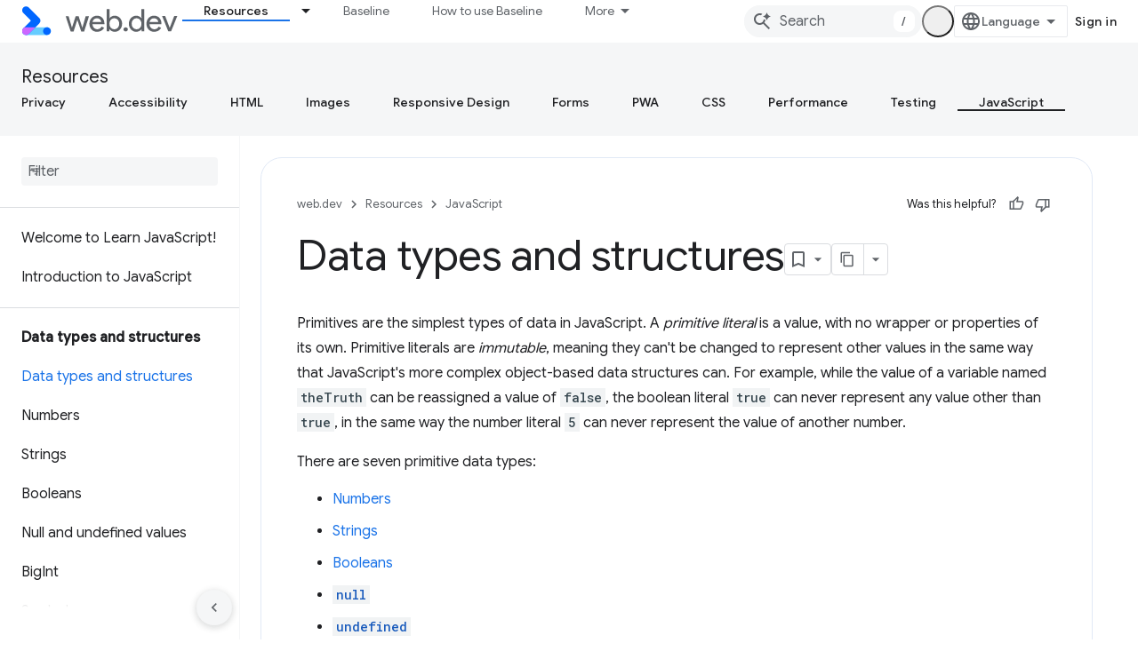

--- FILE ---
content_type: text/html; charset=utf-8
request_url: https://web.dev/learn/javascript/data-types?authuser=2
body_size: 16786
content:









<!doctype html>
<html 
      lang="en"
      dir="ltr">
  <head>
    <meta name="google-signin-client-id" content="157101835696-ooapojlodmuabs2do2vuhhnf90bccmoi.apps.googleusercontent.com"><meta name="google-signin-scope"
          content="profile email https://www.googleapis.com/auth/developerprofiles https://www.googleapis.com/auth/developerprofiles.award https://www.googleapis.com/auth/devprofiles.full_control.firstparty"><meta property="og:site_name" content="web.dev">
    <meta property="og:type" content="website"><meta name="theme-color" content="#3740ff"><meta charset="utf-8">
    <meta content="IE=Edge" http-equiv="X-UA-Compatible">
    <meta name="viewport" content="width=device-width, initial-scale=1">
    

    <link rel="manifest" href="/_pwa/web/manifest.json"
          crossorigin="use-credentials">
    <link rel="preconnect" href="//www.gstatic.com" crossorigin>
    <link rel="preconnect" href="//fonts.gstatic.com" crossorigin>
    <link rel="preconnect" href="//fonts.googleapis.com" crossorigin>
    <link rel="preconnect" href="//apis.google.com" crossorigin>
    <link rel="preconnect" href="//www.google-analytics.com" crossorigin><link rel="stylesheet" href="//fonts.googleapis.com/css?family=Google+Sans:400,500|Roboto:400,400italic,500,500italic,700,700italic|Roboto+Mono:400,500,700&display=swap">
      <link rel="stylesheet"
            href="//fonts.googleapis.com/css2?family=Material+Icons&family=Material+Symbols+Outlined&display=block"><link rel="stylesheet" href="https://www.gstatic.com/devrel-devsite/prod/v3df8aae39978de8281d519c083a1ff09816fe422ab8f1bf9f8e360a62fb9949d/web/css/app.css">
      
        <link rel="stylesheet" href="https://www.gstatic.com/devrel-devsite/prod/v3df8aae39978de8281d519c083a1ff09816fe422ab8f1bf9f8e360a62fb9949d/web/css/dark-theme.css" disabled>
      <link rel="shortcut icon" href="https://www.gstatic.com/devrel-devsite/prod/v3df8aae39978de8281d519c083a1ff09816fe422ab8f1bf9f8e360a62fb9949d/web/images/favicon.png">
    <link rel="apple-touch-icon" href="https://www.gstatic.com/devrel-devsite/prod/v3df8aae39978de8281d519c083a1ff09816fe422ab8f1bf9f8e360a62fb9949d/web/images/touchicon-180.png"><link rel="canonical" href="https://web.dev/learn/javascript/data-types"><link rel="search" type="application/opensearchdescription+xml"
            title="web.dev" href="https://web.dev/s/opensearch.xml?authuser=2">
      <link rel="alternate" hreflang="en"
          href="https://web.dev/learn/javascript/data-types" /><link rel="alternate" hreflang="x-default" href="https://web.dev/learn/javascript/data-types" /><link rel="alternate" hreflang="ar"
          href="https://web.dev/learn/javascript/data-types?hl=ar" /><link rel="alternate" hreflang="bn"
          href="https://web.dev/learn/javascript/data-types?hl=bn" /><link rel="alternate" hreflang="zh-Hans"
          href="https://web.dev/learn/javascript/data-types?hl=zh-cn" /><link rel="alternate" hreflang="zh-Hant"
          href="https://web.dev/learn/javascript/data-types?hl=zh-tw" /><link rel="alternate" hreflang="fa"
          href="https://web.dev/learn/javascript/data-types?hl=fa" /><link rel="alternate" hreflang="fr"
          href="https://web.dev/learn/javascript/data-types?hl=fr" /><link rel="alternate" hreflang="de"
          href="https://web.dev/learn/javascript/data-types?hl=de" /><link rel="alternate" hreflang="he"
          href="https://web.dev/learn/javascript/data-types?hl=he" /><link rel="alternate" hreflang="hi"
          href="https://web.dev/learn/javascript/data-types?hl=hi" /><link rel="alternate" hreflang="id"
          href="https://web.dev/learn/javascript/data-types?hl=id" /><link rel="alternate" hreflang="it"
          href="https://web.dev/learn/javascript/data-types?hl=it" /><link rel="alternate" hreflang="ja"
          href="https://web.dev/learn/javascript/data-types?hl=ja" /><link rel="alternate" hreflang="ko"
          href="https://web.dev/learn/javascript/data-types?hl=ko" /><link rel="alternate" hreflang="pl"
          href="https://web.dev/learn/javascript/data-types?hl=pl" /><link rel="alternate" hreflang="pt-BR"
          href="https://web.dev/learn/javascript/data-types?hl=pt-br" /><link rel="alternate" hreflang="ru"
          href="https://web.dev/learn/javascript/data-types?hl=ru" /><link rel="alternate" hreflang="es-419"
          href="https://web.dev/learn/javascript/data-types?hl=es-419" /><link rel="alternate" hreflang="th"
          href="https://web.dev/learn/javascript/data-types?hl=th" /><link rel="alternate" hreflang="tr"
          href="https://web.dev/learn/javascript/data-types?hl=tr" /><link rel="alternate" hreflang="vi"
          href="https://web.dev/learn/javascript/data-types?hl=vi" /><link rel="alternate" hreflang="en-cn"
          href="https://web.developers.google.cn/learn/javascript/data-types" /><link rel="alternate" hreflang="x-default" href="https://web.developers.google.cn/learn/javascript/data-types" /><link rel="alternate" hreflang="ar-cn"
          href="https://web.developers.google.cn/learn/javascript/data-types?hl=ar" /><link rel="alternate" hreflang="bn-cn"
          href="https://web.developers.google.cn/learn/javascript/data-types?hl=bn" /><link rel="alternate" hreflang="zh-Hans-cn"
          href="https://web.developers.google.cn/learn/javascript/data-types?hl=zh-cn" /><link rel="alternate" hreflang="zh-Hant-cn"
          href="https://web.developers.google.cn/learn/javascript/data-types?hl=zh-tw" /><link rel="alternate" hreflang="fa-cn"
          href="https://web.developers.google.cn/learn/javascript/data-types?hl=fa" /><link rel="alternate" hreflang="fr-cn"
          href="https://web.developers.google.cn/learn/javascript/data-types?hl=fr" /><link rel="alternate" hreflang="de-cn"
          href="https://web.developers.google.cn/learn/javascript/data-types?hl=de" /><link rel="alternate" hreflang="he-cn"
          href="https://web.developers.google.cn/learn/javascript/data-types?hl=he" /><link rel="alternate" hreflang="hi-cn"
          href="https://web.developers.google.cn/learn/javascript/data-types?hl=hi" /><link rel="alternate" hreflang="id-cn"
          href="https://web.developers.google.cn/learn/javascript/data-types?hl=id" /><link rel="alternate" hreflang="it-cn"
          href="https://web.developers.google.cn/learn/javascript/data-types?hl=it" /><link rel="alternate" hreflang="ja-cn"
          href="https://web.developers.google.cn/learn/javascript/data-types?hl=ja" /><link rel="alternate" hreflang="ko-cn"
          href="https://web.developers.google.cn/learn/javascript/data-types?hl=ko" /><link rel="alternate" hreflang="pl-cn"
          href="https://web.developers.google.cn/learn/javascript/data-types?hl=pl" /><link rel="alternate" hreflang="pt-BR-cn"
          href="https://web.developers.google.cn/learn/javascript/data-types?hl=pt-br" /><link rel="alternate" hreflang="ru-cn"
          href="https://web.developers.google.cn/learn/javascript/data-types?hl=ru" /><link rel="alternate" hreflang="es-419-cn"
          href="https://web.developers.google.cn/learn/javascript/data-types?hl=es-419" /><link rel="alternate" hreflang="th-cn"
          href="https://web.developers.google.cn/learn/javascript/data-types?hl=th" /><link rel="alternate" hreflang="tr-cn"
          href="https://web.developers.google.cn/learn/javascript/data-types?hl=tr" /><link rel="alternate" hreflang="vi-cn"
          href="https://web.developers.google.cn/learn/javascript/data-types?hl=vi" /><title>Data types and structures &nbsp;|&nbsp; web.dev</title>

<meta property="og:title" content="Data types and structures &nbsp;|&nbsp; web.dev"><meta name="description" content="The basic &amp;#34;primitive&amp;#34; data types of JavaScript.">
  <meta property="og:description" content="The basic &amp;#34;primitive&amp;#34; data types of JavaScript."><meta property="og:url" content="https://web.dev/learn/javascript/data-types"><meta property="og:image" content="https://web.dev/static/images/social-wide.jpg?authuser=2">
  <meta property="og:image:width" content="1200">
  <meta property="og:image:height" content="675"><meta property="og:locale" content="en"><meta name="twitter:card" content="summary"><meta name="twitter:image" content="https://web.dev/static/images/social-wide.jpg?authuser=2"><meta name="twitter:site" content="@ChromiumDev">
  

  

  

  

  

  

  

  


    
      <link rel="stylesheet" href="/extras.css"></head>
  <body class="color-scheme--light"
        template="page"
        theme="web-theme"
        type="course"
        
        appearance
        
        layout="docs"
        
        
        
        
        
        display-toc
        pending>
  
    <devsite-progress type="indeterminate" id="app-progress"></devsite-progress>
  
  
    <a href="#main-content" class="skip-link button">
      
      Skip to main content
    </a>
    <section class="devsite-wrapper">
      <devsite-cookie-notification-bar></devsite-cookie-notification-bar><devsite-header role="banner">
  
    





















<div class="devsite-header--inner" data-nosnippet>
  <div class="devsite-top-logo-row-wrapper-wrapper">
    <div class="devsite-top-logo-row-wrapper">
      <div class="devsite-top-logo-row">
        <button type="button" id="devsite-hamburger-menu"
          class="devsite-header-icon-button button-flat material-icons gc-analytics-event"
          data-category="Site-Wide Custom Events"
          data-label="Navigation menu button"
          visually-hidden
          aria-label="Open menu">
        </button>
        
<div class="devsite-product-name-wrapper">

  <a href="/" class="devsite-site-logo-link gc-analytics-event"
   data-category="Site-Wide Custom Events" data-label="Site logo" track-type="globalNav"
   track-name="webDev" track-metadata-position="nav"
   track-metadata-eventDetail="nav">
  
  <picture>
    
    <source srcset="https://www.gstatic.com/devrel-devsite/prod/v3df8aae39978de8281d519c083a1ff09816fe422ab8f1bf9f8e360a62fb9949d/web/images/lockup-dark-theme.svg"
            media="(prefers-color-scheme: dark)"
            class="devsite-dark-theme">
    
    <img src="https://www.gstatic.com/devrel-devsite/prod/v3df8aae39978de8281d519c083a1ff09816fe422ab8f1bf9f8e360a62fb9949d/web/images/lockup.svg" class="devsite-site-logo" alt="web.dev">
  </picture>
  
</a>



  
  
  <span class="devsite-product-name">
    <ul class="devsite-breadcrumb-list"
  >
  
  <li class="devsite-breadcrumb-item
             ">
    
    
    
      
      
    
  </li>
  
</ul>
  </span>

</div>
        <div class="devsite-top-logo-row-middle">
          <div class="devsite-header-upper-tabs">
            
              
              
  <devsite-tabs class="upper-tabs">

    <nav class="devsite-tabs-wrapper" aria-label="Upper tabs">
      
        
          <tab class="devsite-dropdown
    devsite-dropdown-full
    devsite-active
    
    ">
  
    <a href="https://web.dev/learn?authuser=2"
    class="devsite-tabs-content gc-analytics-event "
      track-metadata-eventdetail="https://web.dev/learn?authuser=2"
    
       track-type="nav"
       track-metadata-position="nav - resources"
       track-metadata-module="primary nav"
       aria-label="Resources, selected" 
       
         
           data-category="Site-Wide Custom Events"
         
           data-label="Tab: Resources"
         
           track-name="resources"
         
       >
    Resources
  
    </a>
    
      <button
         aria-haspopup="menu"
         aria-expanded="false"
         aria-label="Dropdown menu for Resources"
         track-type="nav"
         track-metadata-eventdetail="https://web.dev/learn?authuser=2"
         track-metadata-position="nav - resources"
         track-metadata-module="primary nav"
         
          
            data-category="Site-Wide Custom Events"
          
            data-label="Tab: Resources"
          
            track-name="resources"
          
        
         class="devsite-tabs-dropdown-toggle devsite-icon devsite-icon-arrow-drop-down"></button>
    
  
  <div class="devsite-tabs-dropdown" role="menu" aria-label="submenu" hidden>
    
    <div class="devsite-tabs-dropdown-content">
      
        <div class="devsite-tabs-dropdown-column
                    ">
          
            <ul class="devsite-tabs-dropdown-section
                       build-icon web-dev-subnav">
              
                <li class="devsite-nav-title" role="heading" tooltip>Web Platform</li>
              
              
                <li class="devsite-nav-description">Dive into the web platform, at your pace.
</li>
              
              
                <li class="devsite-nav-item">
                  <a href="https://web.dev/html?authuser=2"
                    
                     track-type="nav"
                     track-metadata-eventdetail="https://web.dev/html?authuser=2"
                     track-metadata-position="nav - resources"
                     track-metadata-module="tertiary nav"
                     
                       track-metadata-module_headline="web platform"
                     
                     tooltip
                  >
                    
                    <div class="devsite-nav-item-title">
                      HTML
                    </div>
                    
                  </a>
                </li>
              
                <li class="devsite-nav-item">
                  <a href="https://web.dev/css?authuser=2"
                    
                     track-type="nav"
                     track-metadata-eventdetail="https://web.dev/css?authuser=2"
                     track-metadata-position="nav - resources"
                     track-metadata-module="tertiary nav"
                     
                       track-metadata-module_headline="web platform"
                     
                     tooltip
                  >
                    
                    <div class="devsite-nav-item-title">
                      CSS
                    </div>
                    
                  </a>
                </li>
              
                <li class="devsite-nav-item">
                  <a href="https://web.dev/javascript?authuser=2"
                    
                     track-type="nav"
                     track-metadata-eventdetail="https://web.dev/javascript?authuser=2"
                     track-metadata-position="nav - resources"
                     track-metadata-module="tertiary nav"
                     
                       track-metadata-module_headline="web platform"
                     
                     tooltip
                  >
                    
                    <div class="devsite-nav-item-title">
                      JavaScript
                    </div>
                    
                  </a>
                </li>
              
            </ul>
          
        </div>
      
        <div class="devsite-tabs-dropdown-column
                    ">
          
            <ul class="devsite-tabs-dropdown-section
                       build-icon web-dev-subnav">
              
                <li class="devsite-nav-title" role="heading" tooltip>User experience</li>
              
              
                <li class="devsite-nav-description">Learn how to build better user experiences.
</li>
              
              
                <li class="devsite-nav-item">
                  <a href="https://web.dev/performance?authuser=2"
                    
                     track-type="nav"
                     track-metadata-eventdetail="https://web.dev/performance?authuser=2"
                     track-metadata-position="nav - resources"
                     track-metadata-module="tertiary nav"
                     
                       track-metadata-module_headline="user experience"
                     
                     tooltip
                  >
                    
                    <div class="devsite-nav-item-title">
                      Performance
                    </div>
                    
                  </a>
                </li>
              
                <li class="devsite-nav-item">
                  <a href="https://web.dev/accessibility?authuser=2"
                    
                     track-type="nav"
                     track-metadata-eventdetail="https://web.dev/accessibility?authuser=2"
                     track-metadata-position="nav - resources"
                     track-metadata-module="tertiary nav"
                     
                       track-metadata-module_headline="user experience"
                     
                     tooltip
                  >
                    
                    <div class="devsite-nav-item-title">
                      Accessibility
                    </div>
                    
                  </a>
                </li>
              
                <li class="devsite-nav-item">
                  <a href="https://web.dev/identity?authuser=2"
                    
                     track-type="nav"
                     track-metadata-eventdetail="https://web.dev/identity?authuser=2"
                     track-metadata-position="nav - resources"
                     track-metadata-module="tertiary nav"
                     
                       track-metadata-module_headline="user experience"
                     
                     tooltip
                  >
                    
                    <div class="devsite-nav-item-title">
                      Identity
                    </div>
                    
                  </a>
                </li>
              
            </ul>
          
        </div>
      
        <div class="devsite-tabs-dropdown-column
                    ">
          
            <ul class="devsite-tabs-dropdown-section
                       productivity-icon web-dev-subnav">
              
                <li class="devsite-nav-title" role="heading" tooltip>Learn</li>
              
              
                <li class="devsite-nav-description">Get up to speed on web development.</li>
              
              
                <li class="devsite-nav-item">
                  <a href="https://web.dev/learn/html?authuser=2"
                    
                     track-type="nav"
                     track-metadata-eventdetail="https://web.dev/learn/html?authuser=2"
                     track-metadata-position="nav - resources"
                     track-metadata-module="tertiary nav"
                     
                       track-metadata-module_headline="learn"
                     
                     tooltip
                  >
                    
                    <div class="devsite-nav-item-title">
                      Learn HTML
                    </div>
                    
                  </a>
                </li>
              
                <li class="devsite-nav-item">
                  <a href="https://web.dev/learn/css?authuser=2"
                    
                     track-type="nav"
                     track-metadata-eventdetail="https://web.dev/learn/css?authuser=2"
                     track-metadata-position="nav - resources"
                     track-metadata-module="tertiary nav"
                     
                       track-metadata-module_headline="learn"
                     
                     tooltip
                  >
                    
                    <div class="devsite-nav-item-title">
                      Learn CSS
                    </div>
                    
                  </a>
                </li>
              
                <li class="devsite-nav-item">
                  <a href="https://web.dev/learn/javascript?authuser=2"
                    
                     track-type="nav"
                     track-metadata-eventdetail="https://web.dev/learn/javascript?authuser=2"
                     track-metadata-position="nav - resources"
                     track-metadata-module="tertiary nav"
                     
                       track-metadata-module_headline="learn"
                     
                     tooltip
                  >
                    
                    <div class="devsite-nav-item-title">
                      Learn JavaScript
                    </div>
                    
                  </a>
                </li>
              
                <li class="devsite-nav-item">
                  <a href="https://web.dev/learn/performance?authuser=2"
                    
                     track-type="nav"
                     track-metadata-eventdetail="https://web.dev/learn/performance?authuser=2"
                     track-metadata-position="nav - resources"
                     track-metadata-module="tertiary nav"
                     
                       track-metadata-module_headline="learn"
                     
                     tooltip
                  >
                    
                    <div class="devsite-nav-item-title">
                      Learn Performance
                    </div>
                    
                  </a>
                </li>
              
                <li class="devsite-nav-item">
                  <a href="https://web.dev/learn/accessibility?authuser=2"
                    
                     track-type="nav"
                     track-metadata-eventdetail="https://web.dev/learn/accessibility?authuser=2"
                     track-metadata-position="nav - resources"
                     track-metadata-module="tertiary nav"
                     
                       track-metadata-module_headline="learn"
                     
                     tooltip
                  >
                    
                    <div class="devsite-nav-item-title">
                      Learn Accessibility
                    </div>
                    
                  </a>
                </li>
              
                <li class="devsite-nav-item">
                  <a href="https://web.dev/learn?authuser=2"
                    
                     track-type="nav"
                     track-metadata-eventdetail="https://web.dev/learn?authuser=2"
                     track-metadata-position="nav - resources"
                     track-metadata-module="tertiary nav"
                     
                       track-metadata-module_headline="learn"
                     
                     tooltip
                  >
                    
                    <div class="devsite-nav-item-title">
                      More courses
                    </div>
                    
                  </a>
                </li>
              
            </ul>
          
        </div>
      
        <div class="devsite-tabs-dropdown-column
                    ">
          
            <ul class="devsite-tabs-dropdown-section
                       experience-icon web-dev-subnav">
              
                <li class="devsite-nav-title" role="heading" tooltip>Additional resources</li>
              
              
                <li class="devsite-nav-description">Explore content collections, patterns, and more.</li>
              
              
                <li class="devsite-nav-item">
                  <a href="https://web.dev/explore/ai?authuser=2"
                    
                     track-type="nav"
                     track-metadata-eventdetail="https://web.dev/explore/ai?authuser=2"
                     track-metadata-position="nav - resources"
                     track-metadata-module="tertiary nav"
                     
                       track-metadata-module_headline="additional resources"
                     
                     tooltip
                  >
                    
                    <div class="devsite-nav-item-title">
                      AI and the web
                    </div>
                    
                  </a>
                </li>
              
                <li class="devsite-nav-item">
                  <a href="https://web.dev/explore?authuser=2"
                    
                     track-type="nav"
                     track-metadata-eventdetail="https://web.dev/explore?authuser=2"
                     track-metadata-position="nav - resources"
                     track-metadata-module="tertiary nav"
                     
                       track-metadata-module_headline="additional resources"
                     
                     tooltip
                  >
                    
                    <div class="devsite-nav-item-title">
                      Explore
                    </div>
                    
                  </a>
                </li>
              
                <li class="devsite-nav-item">
                  <a href="https://pagespeed.web.dev/?authuser=2"
                    
                     track-type="nav"
                     track-metadata-eventdetail="https://pagespeed.web.dev/?authuser=2"
                     track-metadata-position="nav - resources"
                     track-metadata-module="tertiary nav"
                     
                       track-metadata-module_headline="additional resources"
                     
                     tooltip
                  >
                    
                    <div class="devsite-nav-item-title">
                      PageSpeed Insights
                    </div>
                    
                  </a>
                </li>
              
                <li class="devsite-nav-item">
                  <a href="https://web.dev/patterns?authuser=2"
                    
                     track-type="nav"
                     track-metadata-eventdetail="https://web.dev/patterns?authuser=2"
                     track-metadata-position="nav - resources"
                     track-metadata-module="tertiary nav"
                     
                       track-metadata-module_headline="additional resources"
                     
                     tooltip
                  >
                    
                    <div class="devsite-nav-item-title">
                      Patterns
                    </div>
                    
                  </a>
                </li>
              
                <li class="devsite-nav-item">
                  <a href="https://web.dev/shows?authuser=2"
                    
                     track-type="nav"
                     track-metadata-eventdetail="https://web.dev/shows?authuser=2"
                     track-metadata-position="nav - resources"
                     track-metadata-module="tertiary nav"
                     
                       track-metadata-module_headline="additional resources"
                     
                     tooltip
                  >
                    
                    <div class="devsite-nav-item-title">
                      Podcasts &amp; shows
                    </div>
                    
                  </a>
                </li>
              
                <li class="devsite-nav-item">
                  <a href="https://web.dev/newsletter?authuser=2"
                    
                     track-type="nav"
                     track-metadata-eventdetail="https://web.dev/newsletter?authuser=2"
                     track-metadata-position="nav - resources"
                     track-metadata-module="tertiary nav"
                     
                       track-metadata-module_headline="additional resources"
                     
                     tooltip
                  >
                    
                    <div class="devsite-nav-item-title">
                      Developer Newsletter
                    </div>
                    
                  </a>
                </li>
              
                <li class="devsite-nav-item">
                  <a href="https://web.dev/about?authuser=2"
                    
                     track-type="nav"
                     track-metadata-eventdetail="https://web.dev/about?authuser=2"
                     track-metadata-position="nav - resources"
                     track-metadata-module="tertiary nav"
                     
                       track-metadata-module_headline="additional resources"
                     
                     tooltip
                  >
                    
                    <div class="devsite-nav-item-title">
                      About web.dev
                    </div>
                    
                  </a>
                </li>
              
            </ul>
          
        </div>
      
    </div>
  </div>
</tab>
        
      
        
          <tab  >
            
    <a href="https://web.dev/baseline?authuser=2"
    class="devsite-tabs-content gc-analytics-event "
      track-metadata-eventdetail="https://web.dev/baseline?authuser=2"
    
       track-type="nav"
       track-metadata-position="nav - baseline"
       track-metadata-module="primary nav"
       
       
         
           data-category="Site-Wide Custom Events"
         
           data-label="Tab: Baseline"
         
           track-name="baseline"
         
       >
    Baseline
  
    </a>
    
  
          </tab>
        
      
        
          <tab  >
            
    <a href="https://web.dev/how-to-use-baseline?authuser=2"
    class="devsite-tabs-content gc-analytics-event "
      track-metadata-eventdetail="https://web.dev/how-to-use-baseline?authuser=2"
    
       track-type="nav"
       track-metadata-position="nav - how to use baseline"
       track-metadata-module="primary nav"
       
       
         
           data-category="Site-Wide Custom Events"
         
           data-label="Tab: How to use Baseline"
         
           track-name="how to use baseline"
         
       >
    How to use Baseline
  
    </a>
    
  
          </tab>
        
      
        
          <tab  >
            
    <a href="https://web.dev/blog?authuser=2"
    class="devsite-tabs-content gc-analytics-event "
      track-metadata-eventdetail="https://web.dev/blog?authuser=2"
    
       track-type="nav"
       track-metadata-position="nav - blog"
       track-metadata-module="primary nav"
       
       
         
           data-category="Site-Wide Custom Events"
         
           data-label="Tab: Blog"
         
           track-name="blog"
         
       >
    Blog
  
    </a>
    
  
          </tab>
        
      
        
          <tab  >
            
    <a href="https://web.dev/case-studies?authuser=2"
    class="devsite-tabs-content gc-analytics-event "
      track-metadata-eventdetail="https://web.dev/case-studies?authuser=2"
    
       track-type="nav"
       track-metadata-position="nav - case studies"
       track-metadata-module="primary nav"
       
       
         
           data-category="Site-Wide Custom Events"
         
           data-label="Tab: Case Studies"
         
           track-name="case studies"
         
       >
    Case Studies
  
    </a>
    
  
          </tab>
        
      
    </nav>

  </devsite-tabs>

            
           </div>
          
<devsite-search
    enable-signin
    enable-search
    enable-suggestions
      enable-query-completion
    
    enable-search-summaries
    project-name="web.dev"
    tenant-name="web.dev"
    
    
    
    
    
    >
  <form class="devsite-search-form" action="https://web.dev/s/results?authuser=2" method="GET">
    <div class="devsite-search-container">
      <button type="button"
              search-open
              class="devsite-search-button devsite-header-icon-button button-flat material-icons"
              
              aria-label="Open search"></button>
      <div class="devsite-searchbox">
        <input
          aria-activedescendant=""
          aria-autocomplete="list"
          
          aria-label="Search"
          aria-expanded="false"
          aria-haspopup="listbox"
          autocomplete="off"
          class="devsite-search-field devsite-search-query"
          name="q"
          
          placeholder="Search"
          role="combobox"
          type="text"
          value=""
          >
          <div class="devsite-search-image material-icons" aria-hidden="true">
            
              <svg class="devsite-search-ai-image" width="24" height="24" viewBox="0 0 24 24" fill="none" xmlns="http://www.w3.org/2000/svg">
                  <g clip-path="url(#clip0_6641_386)">
                    <path d="M19.6 21L13.3 14.7C12.8 15.1 12.225 15.4167 11.575 15.65C10.925 15.8833 10.2333 16 9.5 16C7.68333 16 6.14167 15.375 4.875 14.125C3.625 12.8583 3 11.3167 3 9.5C3 7.68333 3.625 6.15 4.875 4.9C6.14167 3.63333 7.68333 3 9.5 3C10.0167 3 10.5167 3.05833 11 3.175C11.4833 3.275 11.9417 3.43333 12.375 3.65L10.825 5.2C10.6083 5.13333 10.3917 5.08333 10.175 5.05C9.95833 5.01667 9.73333 5 9.5 5C8.25 5 7.18333 5.44167 6.3 6.325C5.43333 7.19167 5 8.25 5 9.5C5 10.75 5.43333 11.8167 6.3 12.7C7.18333 13.5667 8.25 14 9.5 14C10.6667 14 11.6667 13.625 12.5 12.875C13.35 12.1083 13.8417 11.15 13.975 10H15.975C15.925 10.6333 15.7833 11.2333 15.55 11.8C15.3333 12.3667 15.05 12.8667 14.7 13.3L21 19.6L19.6 21ZM17.5 12C17.5 10.4667 16.9667 9.16667 15.9 8.1C14.8333 7.03333 13.5333 6.5 12 6.5C13.5333 6.5 14.8333 5.96667 15.9 4.9C16.9667 3.83333 17.5 2.53333 17.5 0.999999C17.5 2.53333 18.0333 3.83333 19.1 4.9C20.1667 5.96667 21.4667 6.5 23 6.5C21.4667 6.5 20.1667 7.03333 19.1 8.1C18.0333 9.16667 17.5 10.4667 17.5 12Z" fill="#5F6368"/>
                  </g>
                <defs>
                <clipPath id="clip0_6641_386">
                <rect width="24" height="24" fill="white"/>
                </clipPath>
                </defs>
              </svg>
            
          </div>
          <div class="devsite-search-shortcut-icon-container" aria-hidden="true">
            <kbd class="devsite-search-shortcut-icon">/</kbd>
          </div>
      </div>
    </div>
  </form>
  <button type="button"
          search-close
          class="devsite-search-button devsite-header-icon-button button-flat material-icons"
          
          aria-label="Close search"></button>
</devsite-search>

        </div>

        

          

          

          <devsite-appearance-selector></devsite-appearance-selector>

          
<devsite-language-selector>
  <ul role="presentation">
    
    
    <li role="presentation">
      <a role="menuitem" lang="en"
        >English</a>
    </li>
    
    <li role="presentation">
      <a role="menuitem" lang="de"
        >Deutsch</a>
    </li>
    
    <li role="presentation">
      <a role="menuitem" lang="es_419"
        >Español – América Latina</a>
    </li>
    
    <li role="presentation">
      <a role="menuitem" lang="fr"
        >Français</a>
    </li>
    
    <li role="presentation">
      <a role="menuitem" lang="id"
        >Indonesia</a>
    </li>
    
    <li role="presentation">
      <a role="menuitem" lang="it"
        >Italiano</a>
    </li>
    
    <li role="presentation">
      <a role="menuitem" lang="pl"
        >Polski</a>
    </li>
    
    <li role="presentation">
      <a role="menuitem" lang="pt_br"
        >Português – Brasil</a>
    </li>
    
    <li role="presentation">
      <a role="menuitem" lang="vi"
        >Tiếng Việt</a>
    </li>
    
    <li role="presentation">
      <a role="menuitem" lang="tr"
        >Türkçe</a>
    </li>
    
    <li role="presentation">
      <a role="menuitem" lang="ru"
        >Русский</a>
    </li>
    
    <li role="presentation">
      <a role="menuitem" lang="he"
        >עברית</a>
    </li>
    
    <li role="presentation">
      <a role="menuitem" lang="ar"
        >العربيّة</a>
    </li>
    
    <li role="presentation">
      <a role="menuitem" lang="fa"
        >فارسی</a>
    </li>
    
    <li role="presentation">
      <a role="menuitem" lang="hi"
        >हिंदी</a>
    </li>
    
    <li role="presentation">
      <a role="menuitem" lang="bn"
        >বাংলা</a>
    </li>
    
    <li role="presentation">
      <a role="menuitem" lang="th"
        >ภาษาไทย</a>
    </li>
    
    <li role="presentation">
      <a role="menuitem" lang="zh_cn"
        >中文 – 简体</a>
    </li>
    
    <li role="presentation">
      <a role="menuitem" lang="zh_tw"
        >中文 – 繁體</a>
    </li>
    
    <li role="presentation">
      <a role="menuitem" lang="ja"
        >日本語</a>
    </li>
    
    <li role="presentation">
      <a role="menuitem" lang="ko"
        >한국어</a>
    </li>
    
  </ul>
</devsite-language-selector>


          

        

        
          <devsite-user 
                        
                        
                          enable-profiles
                        
                        
                        id="devsite-user">
            
              
              <span class="button devsite-top-button" aria-hidden="true" visually-hidden>Sign in</span>
            
          </devsite-user>
        
        
        
      </div>
    </div>
  </div>



  <div class="devsite-collapsible-section
    ">
    <div class="devsite-header-background">
      
        
          <div class="devsite-product-id-row"
           >
            <div class="devsite-product-description-row">
              
                
                <div class="devsite-product-id">
                  
                  
                  
                    <ul class="devsite-breadcrumb-list"
  >
  
  <li class="devsite-breadcrumb-item
             ">
    
    
    
      
        
  <a href="https://web.dev/learn?authuser=2"
      
        class="devsite-breadcrumb-link gc-analytics-event"
      
        data-category="Site-Wide Custom Events"
      
        data-label="Lower Header"
      
        data-value="1"
      
        track-type="globalNav"
      
        track-name="breadcrumb"
      
        track-metadata-position="1"
      
        track-metadata-eventdetail=""
      
    >
    
          Resources
        
  </a>
  
      
    
  </li>
  
</ul>
                </div>
                
              
              
            </div>
            
          </div>
          
        
      
      
        <div class="devsite-doc-set-nav-row">
          
          
            
            
  <devsite-tabs class="lower-tabs">

    <nav class="devsite-tabs-wrapper" aria-label="Lower tabs">
      
        
          <tab  >
            
    <a href="https://web.dev/learn/privacy?authuser=2"
    class="devsite-tabs-content gc-analytics-event "
      track-metadata-eventdetail="https://web.dev/learn/privacy?authuser=2"
    
       track-type="nav"
       track-metadata-position="nav - privacy"
       track-metadata-module="primary nav"
       
       
         
           data-category="Site-Wide Custom Events"
         
           data-label="Tab: Privacy"
         
           track-name="privacy"
         
       >
    Privacy
  
    </a>
    
  
          </tab>
        
      
        
          <tab  >
            
    <a href="https://web.dev/learn/accessibility?authuser=2"
    class="devsite-tabs-content gc-analytics-event "
      track-metadata-eventdetail="https://web.dev/learn/accessibility?authuser=2"
    
       track-type="nav"
       track-metadata-position="nav - accessibility"
       track-metadata-module="primary nav"
       
       
         
           data-category="Site-Wide Custom Events"
         
           data-label="Tab: Accessibility"
         
           track-name="accessibility"
         
       >
    Accessibility
  
    </a>
    
  
          </tab>
        
      
        
          <tab  >
            
    <a href="https://web.dev/learn/html?authuser=2"
    class="devsite-tabs-content gc-analytics-event "
      track-metadata-eventdetail="https://web.dev/learn/html?authuser=2"
    
       track-type="nav"
       track-metadata-position="nav - html"
       track-metadata-module="primary nav"
       
       
         
           data-category="Site-Wide Custom Events"
         
           data-label="Tab: HTML"
         
           track-name="html"
         
       >
    HTML
  
    </a>
    
  
          </tab>
        
      
        
          <tab  >
            
    <a href="https://web.dev/learn/images?authuser=2"
    class="devsite-tabs-content gc-analytics-event "
      track-metadata-eventdetail="https://web.dev/learn/images?authuser=2"
    
       track-type="nav"
       track-metadata-position="nav - images"
       track-metadata-module="primary nav"
       
       
         
           data-category="Site-Wide Custom Events"
         
           data-label="Tab: Images"
         
           track-name="images"
         
       >
    Images
  
    </a>
    
  
          </tab>
        
      
        
          <tab  >
            
    <a href="https://web.dev/learn/design?authuser=2"
    class="devsite-tabs-content gc-analytics-event "
      track-metadata-eventdetail="https://web.dev/learn/design?authuser=2"
    
       track-type="nav"
       track-metadata-position="nav - responsive design"
       track-metadata-module="primary nav"
       
       
         
           data-category="Site-Wide Custom Events"
         
           data-label="Tab: Responsive Design"
         
           track-name="responsive design"
         
       >
    Responsive Design
  
    </a>
    
  
          </tab>
        
      
        
          <tab  >
            
    <a href="https://web.dev/learn/forms?authuser=2"
    class="devsite-tabs-content gc-analytics-event "
      track-metadata-eventdetail="https://web.dev/learn/forms?authuser=2"
    
       track-type="nav"
       track-metadata-position="nav - forms"
       track-metadata-module="primary nav"
       
       
         
           data-category="Site-Wide Custom Events"
         
           data-label="Tab: Forms"
         
           track-name="forms"
         
       >
    Forms
  
    </a>
    
  
          </tab>
        
      
        
          <tab  >
            
    <a href="https://web.dev/learn/pwa?authuser=2"
    class="devsite-tabs-content gc-analytics-event "
      track-metadata-eventdetail="https://web.dev/learn/pwa?authuser=2"
    
       track-type="nav"
       track-metadata-position="nav - pwa"
       track-metadata-module="primary nav"
       
       
         
           data-category="Site-Wide Custom Events"
         
           data-label="Tab: PWA"
         
           track-name="pwa"
         
       >
    PWA
  
    </a>
    
  
          </tab>
        
      
        
          <tab  >
            
    <a href="https://web.dev/learn/css?authuser=2"
    class="devsite-tabs-content gc-analytics-event "
      track-metadata-eventdetail="https://web.dev/learn/css?authuser=2"
    
       track-type="nav"
       track-metadata-position="nav - css"
       track-metadata-module="primary nav"
       
       
         
           data-category="Site-Wide Custom Events"
         
           data-label="Tab: CSS"
         
           track-name="css"
         
       >
    CSS
  
    </a>
    
  
          </tab>
        
      
        
          <tab  >
            
    <a href="https://web.dev/learn/performance?authuser=2"
    class="devsite-tabs-content gc-analytics-event "
      track-metadata-eventdetail="https://web.dev/learn/performance?authuser=2"
    
       track-type="nav"
       track-metadata-position="nav - performance"
       track-metadata-module="primary nav"
       
       
         
           data-category="Site-Wide Custom Events"
         
           data-label="Tab: Performance"
         
           track-name="performance"
         
       >
    Performance
  
    </a>
    
  
          </tab>
        
      
        
          <tab  >
            
    <a href="https://web.dev/learn/testing?authuser=2"
    class="devsite-tabs-content gc-analytics-event "
      track-metadata-eventdetail="https://web.dev/learn/testing?authuser=2"
    
       track-type="nav"
       track-metadata-position="nav - testing"
       track-metadata-module="primary nav"
       
       
         
           data-category="Site-Wide Custom Events"
         
           data-label="Tab: Testing"
         
           track-name="testing"
         
       >
    Testing
  
    </a>
    
  
          </tab>
        
      
        
          <tab  class="devsite-active">
            
    <a href="https://web.dev/learn/javascript?authuser=2"
    class="devsite-tabs-content gc-analytics-event "
      track-metadata-eventdetail="https://web.dev/learn/javascript?authuser=2"
    
       track-type="nav"
       track-metadata-position="nav - javascript"
       track-metadata-module="primary nav"
       aria-label="JavaScript, selected" 
       
         
           data-category="Site-Wide Custom Events"
         
           data-label="Tab: JavaScript"
         
           track-name="javascript"
         
       >
    JavaScript
  
    </a>
    
  
          </tab>
        
      
    </nav>

  </devsite-tabs>

          
          
        </div>
      
    </div>
  </div>

</div>



  

  
</devsite-header>
      <devsite-book-nav scrollbars >
        
          





















<div class="devsite-book-nav-filter"
     >
  <span class="filter-list-icon material-icons" aria-hidden="true"></span>
  <input type="text"
         placeholder="Filter"
         
         aria-label="Type to filter"
         role="searchbox">
  
  <span class="filter-clear-button hidden"
        data-title="Clear filter"
        aria-label="Clear filter"
        role="button"
        tabindex="0"></span>
</div>

<nav class="devsite-book-nav devsite-nav nocontent"
     aria-label="Side menu">
  <div class="devsite-mobile-header">
    <button type="button"
            id="devsite-close-nav"
            class="devsite-header-icon-button button-flat material-icons gc-analytics-event"
            data-category="Site-Wide Custom Events"
            data-label="Close navigation"
            aria-label="Close navigation">
    </button>
    <div class="devsite-product-name-wrapper">

  <a href="/" class="devsite-site-logo-link gc-analytics-event"
   data-category="Site-Wide Custom Events" data-label="Site logo" track-type="globalNav"
   track-name="webDev" track-metadata-position="nav"
   track-metadata-eventDetail="nav">
  
  <picture>
    
    <source srcset="https://www.gstatic.com/devrel-devsite/prod/v3df8aae39978de8281d519c083a1ff09816fe422ab8f1bf9f8e360a62fb9949d/web/images/lockup-dark-theme.svg"
            media="(prefers-color-scheme: dark)"
            class="devsite-dark-theme">
    
    <img src="https://www.gstatic.com/devrel-devsite/prod/v3df8aae39978de8281d519c083a1ff09816fe422ab8f1bf9f8e360a62fb9949d/web/images/lockup.svg" class="devsite-site-logo" alt="web.dev">
  </picture>
  
</a>


  
      <span class="devsite-product-name">
        
        
        <ul class="devsite-breadcrumb-list"
  >
  
  <li class="devsite-breadcrumb-item
             ">
    
    
    
      
      
    
  </li>
  
</ul>
      </span>
    

</div>
  </div>

  <div class="devsite-book-nav-wrapper">
    <div class="devsite-mobile-nav-top">
      
        <ul class="devsite-nav-list">
          
            <li class="devsite-nav-item">
              
  
  <a href="/learn"
    
       class="devsite-nav-title gc-analytics-event
              
              devsite-nav-active"
    

    
      
        data-category="Site-Wide Custom Events"
      
        data-label="Tab: Resources"
      
        track-name="resources"
      
    
     data-category="Site-Wide Custom Events"
     data-label="Responsive Tab: Resources"
     track-type="globalNav"
     track-metadata-eventDetail="globalMenu"
     track-metadata-position="nav">
  
    <span class="devsite-nav-text" tooltip >
      Resources
   </span>
    
  
  </a>
  

  
    <ul class="devsite-nav-responsive-tabs devsite-nav-has-menu
               ">
      
<li class="devsite-nav-item">

  
  <span
    
       class="devsite-nav-title"
       tooltip
    
    
      
        data-category="Site-Wide Custom Events"
      
        data-label="Tab: Resources"
      
        track-name="resources"
      
    >
  
    <span class="devsite-nav-text" tooltip menu="Resources">
      More
   </span>
    
    <span class="devsite-nav-icon material-icons" data-icon="forward"
          menu="Resources">
    </span>
    
  
  </span>
  

</li>

    </ul>
  
              
                <ul class="devsite-nav-responsive-tabs">
                  
                    
                    
                    
                    <li class="devsite-nav-item">
                      
  
  <a href="/learn/privacy"
    
       class="devsite-nav-title gc-analytics-event
              
              "
    

    
      
        data-category="Site-Wide Custom Events"
      
        data-label="Tab: Privacy"
      
        track-name="privacy"
      
    
     data-category="Site-Wide Custom Events"
     data-label="Responsive Tab: Privacy"
     track-type="globalNav"
     track-metadata-eventDetail="globalMenu"
     track-metadata-position="nav">
  
    <span class="devsite-nav-text" tooltip >
      Privacy
   </span>
    
  
  </a>
  

  
                    </li>
                  
                    
                    
                    
                    <li class="devsite-nav-item">
                      
  
  <a href="/learn/accessibility"
    
       class="devsite-nav-title gc-analytics-event
              
              "
    

    
      
        data-category="Site-Wide Custom Events"
      
        data-label="Tab: Accessibility"
      
        track-name="accessibility"
      
    
     data-category="Site-Wide Custom Events"
     data-label="Responsive Tab: Accessibility"
     track-type="globalNav"
     track-metadata-eventDetail="globalMenu"
     track-metadata-position="nav">
  
    <span class="devsite-nav-text" tooltip >
      Accessibility
   </span>
    
  
  </a>
  

  
                    </li>
                  
                    
                    
                    
                    <li class="devsite-nav-item">
                      
  
  <a href="/learn/html"
    
       class="devsite-nav-title gc-analytics-event
              
              "
    

    
      
        data-category="Site-Wide Custom Events"
      
        data-label="Tab: HTML"
      
        track-name="html"
      
    
     data-category="Site-Wide Custom Events"
     data-label="Responsive Tab: HTML"
     track-type="globalNav"
     track-metadata-eventDetail="globalMenu"
     track-metadata-position="nav">
  
    <span class="devsite-nav-text" tooltip >
      HTML
   </span>
    
  
  </a>
  

  
                    </li>
                  
                    
                    
                    
                    <li class="devsite-nav-item">
                      
  
  <a href="/learn/images"
    
       class="devsite-nav-title gc-analytics-event
              
              "
    

    
      
        data-category="Site-Wide Custom Events"
      
        data-label="Tab: Images"
      
        track-name="images"
      
    
     data-category="Site-Wide Custom Events"
     data-label="Responsive Tab: Images"
     track-type="globalNav"
     track-metadata-eventDetail="globalMenu"
     track-metadata-position="nav">
  
    <span class="devsite-nav-text" tooltip >
      Images
   </span>
    
  
  </a>
  

  
                    </li>
                  
                    
                    
                    
                    <li class="devsite-nav-item">
                      
  
  <a href="/learn/design"
    
       class="devsite-nav-title gc-analytics-event
              
              "
    

    
      
        data-category="Site-Wide Custom Events"
      
        data-label="Tab: Responsive Design"
      
        track-name="responsive design"
      
    
     data-category="Site-Wide Custom Events"
     data-label="Responsive Tab: Responsive Design"
     track-type="globalNav"
     track-metadata-eventDetail="globalMenu"
     track-metadata-position="nav">
  
    <span class="devsite-nav-text" tooltip >
      Responsive Design
   </span>
    
  
  </a>
  

  
                    </li>
                  
                    
                    
                    
                    <li class="devsite-nav-item">
                      
  
  <a href="/learn/forms"
    
       class="devsite-nav-title gc-analytics-event
              
              "
    

    
      
        data-category="Site-Wide Custom Events"
      
        data-label="Tab: Forms"
      
        track-name="forms"
      
    
     data-category="Site-Wide Custom Events"
     data-label="Responsive Tab: Forms"
     track-type="globalNav"
     track-metadata-eventDetail="globalMenu"
     track-metadata-position="nav">
  
    <span class="devsite-nav-text" tooltip >
      Forms
   </span>
    
  
  </a>
  

  
                    </li>
                  
                    
                    
                    
                    <li class="devsite-nav-item">
                      
  
  <a href="/learn/pwa"
    
       class="devsite-nav-title gc-analytics-event
              
              "
    

    
      
        data-category="Site-Wide Custom Events"
      
        data-label="Tab: PWA"
      
        track-name="pwa"
      
    
     data-category="Site-Wide Custom Events"
     data-label="Responsive Tab: PWA"
     track-type="globalNav"
     track-metadata-eventDetail="globalMenu"
     track-metadata-position="nav">
  
    <span class="devsite-nav-text" tooltip >
      PWA
   </span>
    
  
  </a>
  

  
                    </li>
                  
                    
                    
                    
                    <li class="devsite-nav-item">
                      
  
  <a href="/learn/css"
    
       class="devsite-nav-title gc-analytics-event
              
              "
    

    
      
        data-category="Site-Wide Custom Events"
      
        data-label="Tab: CSS"
      
        track-name="css"
      
    
     data-category="Site-Wide Custom Events"
     data-label="Responsive Tab: CSS"
     track-type="globalNav"
     track-metadata-eventDetail="globalMenu"
     track-metadata-position="nav">
  
    <span class="devsite-nav-text" tooltip >
      CSS
   </span>
    
  
  </a>
  

  
                    </li>
                  
                    
                    
                    
                    <li class="devsite-nav-item">
                      
  
  <a href="/learn/performance"
    
       class="devsite-nav-title gc-analytics-event
              
              "
    

    
      
        data-category="Site-Wide Custom Events"
      
        data-label="Tab: Performance"
      
        track-name="performance"
      
    
     data-category="Site-Wide Custom Events"
     data-label="Responsive Tab: Performance"
     track-type="globalNav"
     track-metadata-eventDetail="globalMenu"
     track-metadata-position="nav">
  
    <span class="devsite-nav-text" tooltip >
      Performance
   </span>
    
  
  </a>
  

  
                    </li>
                  
                    
                    
                    
                    <li class="devsite-nav-item">
                      
  
  <a href="/learn/testing"
    
       class="devsite-nav-title gc-analytics-event
              
              "
    

    
      
        data-category="Site-Wide Custom Events"
      
        data-label="Tab: Testing"
      
        track-name="testing"
      
    
     data-category="Site-Wide Custom Events"
     data-label="Responsive Tab: Testing"
     track-type="globalNav"
     track-metadata-eventDetail="globalMenu"
     track-metadata-position="nav">
  
    <span class="devsite-nav-text" tooltip >
      Testing
   </span>
    
  
  </a>
  

  
                    </li>
                  
                    
                    
                    
                    <li class="devsite-nav-item">
                      
  
  <a href="/learn/javascript"
    
       class="devsite-nav-title gc-analytics-event
              
              devsite-nav-active"
    

    
      
        data-category="Site-Wide Custom Events"
      
        data-label="Tab: JavaScript"
      
        track-name="javascript"
      
    
     data-category="Site-Wide Custom Events"
     data-label="Responsive Tab: JavaScript"
     track-type="globalNav"
     track-metadata-eventDetail="globalMenu"
     track-metadata-position="nav">
  
    <span class="devsite-nav-text" tooltip menu="_book">
      JavaScript
   </span>
    
  
  </a>
  

  
                    </li>
                  
                </ul>
              
            </li>
          
            <li class="devsite-nav-item">
              
  
  <a href="/baseline"
    
       class="devsite-nav-title gc-analytics-event
              
              "
    

    
      
        data-category="Site-Wide Custom Events"
      
        data-label="Tab: Baseline"
      
        track-name="baseline"
      
    
     data-category="Site-Wide Custom Events"
     data-label="Responsive Tab: Baseline"
     track-type="globalNav"
     track-metadata-eventDetail="globalMenu"
     track-metadata-position="nav">
  
    <span class="devsite-nav-text" tooltip >
      Baseline
   </span>
    
  
  </a>
  

  
              
            </li>
          
            <li class="devsite-nav-item">
              
  
  <a href="/how-to-use-baseline"
    
       class="devsite-nav-title gc-analytics-event
              
              "
    

    
      
        data-category="Site-Wide Custom Events"
      
        data-label="Tab: How to use Baseline"
      
        track-name="how to use baseline"
      
    
     data-category="Site-Wide Custom Events"
     data-label="Responsive Tab: How to use Baseline"
     track-type="globalNav"
     track-metadata-eventDetail="globalMenu"
     track-metadata-position="nav">
  
    <span class="devsite-nav-text" tooltip >
      How to use Baseline
   </span>
    
  
  </a>
  

  
              
            </li>
          
            <li class="devsite-nav-item">
              
  
  <a href="/blog"
    
       class="devsite-nav-title gc-analytics-event
              
              "
    

    
      
        data-category="Site-Wide Custom Events"
      
        data-label="Tab: Blog"
      
        track-name="blog"
      
    
     data-category="Site-Wide Custom Events"
     data-label="Responsive Tab: Blog"
     track-type="globalNav"
     track-metadata-eventDetail="globalMenu"
     track-metadata-position="nav">
  
    <span class="devsite-nav-text" tooltip >
      Blog
   </span>
    
  
  </a>
  

  
              
            </li>
          
            <li class="devsite-nav-item">
              
  
  <a href="/case-studies"
    
       class="devsite-nav-title gc-analytics-event
              
              "
    

    
      
        data-category="Site-Wide Custom Events"
      
        data-label="Tab: Case Studies"
      
        track-name="case studies"
      
    
     data-category="Site-Wide Custom Events"
     data-label="Responsive Tab: Case Studies"
     track-type="globalNav"
     track-metadata-eventDetail="globalMenu"
     track-metadata-position="nav">
  
    <span class="devsite-nav-text" tooltip >
      Case Studies
   </span>
    
  
  </a>
  

  
              
            </li>
          
          
          
        </ul>
      
    </div>
    
      <div class="devsite-mobile-nav-bottom">
        
          
          <ul class="devsite-nav-list" menu="_book">
            <li class="devsite-nav-item"><a href="/learn/javascript/welcome"
        class="devsite-nav-title gc-analytics-event"
        data-category="Site-Wide Custom Events"
        data-label="Book nav link, pathname: /learn/javascript/welcome"
        track-type="bookNav"
        track-name="click"
        track-metadata-eventdetail="/learn/javascript/welcome"
      ><span class="devsite-nav-text" tooltip>Welcome to Learn JavaScript!</span></a></li>

  <li class="devsite-nav-item"><a href="/learn/javascript/introduction"
        class="devsite-nav-title gc-analytics-event"
        data-category="Site-Wide Custom Events"
        data-label="Book nav link, pathname: /learn/javascript/introduction"
        track-type="bookNav"
        track-name="click"
        track-metadata-eventdetail="/learn/javascript/introduction"
      ><span class="devsite-nav-text" tooltip>Introduction to JavaScript</span></a></li>

  <li class="devsite-nav-item
           devsite-nav-heading"><div class="devsite-nav-title devsite-nav-title-no-path">
        <span class="devsite-nav-text" tooltip>Data types and structures</span>
      </div></li>

  <li class="devsite-nav-item"><a href="/learn/javascript/data-types"
        class="devsite-nav-title gc-analytics-event"
        data-category="Site-Wide Custom Events"
        data-label="Book nav link, pathname: /learn/javascript/data-types"
        track-type="bookNav"
        track-name="click"
        track-metadata-eventdetail="/learn/javascript/data-types"
      ><span class="devsite-nav-text" tooltip>Data types and structures</span></a></li>

  <li class="devsite-nav-item"><a href="/learn/javascript/data-types/number"
        class="devsite-nav-title gc-analytics-event"
        data-category="Site-Wide Custom Events"
        data-label="Book nav link, pathname: /learn/javascript/data-types/number"
        track-type="bookNav"
        track-name="click"
        track-metadata-eventdetail="/learn/javascript/data-types/number"
      ><span class="devsite-nav-text" tooltip>Numbers</span></a></li>

  <li class="devsite-nav-item"><a href="/learn/javascript/data-types/string"
        class="devsite-nav-title gc-analytics-event"
        data-category="Site-Wide Custom Events"
        data-label="Book nav link, pathname: /learn/javascript/data-types/string"
        track-type="bookNav"
        track-name="click"
        track-metadata-eventdetail="/learn/javascript/data-types/string"
      ><span class="devsite-nav-text" tooltip>Strings</span></a></li>

  <li class="devsite-nav-item"><a href="/learn/javascript/data-types/boolean"
        class="devsite-nav-title gc-analytics-event"
        data-category="Site-Wide Custom Events"
        data-label="Book nav link, pathname: /learn/javascript/data-types/boolean"
        track-type="bookNav"
        track-name="click"
        track-metadata-eventdetail="/learn/javascript/data-types/boolean"
      ><span class="devsite-nav-text" tooltip>Booleans</span></a></li>

  <li class="devsite-nav-item"><a href="/learn/javascript/data-types/null-undefined"
        class="devsite-nav-title gc-analytics-event"
        data-category="Site-Wide Custom Events"
        data-label="Book nav link, pathname: /learn/javascript/data-types/null-undefined"
        track-type="bookNav"
        track-name="click"
        track-metadata-eventdetail="/learn/javascript/data-types/null-undefined"
      ><span class="devsite-nav-text" tooltip>Null and undefined values</span></a></li>

  <li class="devsite-nav-item"><a href="/learn/javascript/data-types/bigint"
        class="devsite-nav-title gc-analytics-event"
        data-category="Site-Wide Custom Events"
        data-label="Book nav link, pathname: /learn/javascript/data-types/bigint"
        track-type="bookNav"
        track-name="click"
        track-metadata-eventdetail="/learn/javascript/data-types/bigint"
      ><span class="devsite-nav-text" tooltip>BigInt</span></a></li>

  <li class="devsite-nav-item"><a href="/learn/javascript/data-types/symbol"
        class="devsite-nav-title gc-analytics-event"
        data-category="Site-Wide Custom Events"
        data-label="Book nav link, pathname: /learn/javascript/data-types/symbol"
        track-type="bookNav"
        track-name="click"
        track-metadata-eventdetail="/learn/javascript/data-types/symbol"
      ><span class="devsite-nav-text" tooltip>Symbols</span></a></li>

  <li class="devsite-nav-item"><a href="/learn/javascript/data-types/variable"
        class="devsite-nav-title gc-analytics-event"
        data-category="Site-Wide Custom Events"
        data-label="Book nav link, pathname: /learn/javascript/data-types/variable"
        track-type="bookNav"
        track-name="click"
        track-metadata-eventdetail="/learn/javascript/data-types/variable"
      ><span class="devsite-nav-text" tooltip>Variables</span></a></li>

  <li class="devsite-nav-item
           devsite-nav-heading"><div class="devsite-nav-title devsite-nav-title-no-path">
        <span class="devsite-nav-text" tooltip>Comparison operators and control flow</span>
      </div></li>

  <li class="devsite-nav-item"><a href="/learn/javascript/comparison"
        class="devsite-nav-title gc-analytics-event"
        data-category="Site-Wide Custom Events"
        data-label="Book nav link, pathname: /learn/javascript/comparison"
        track-type="bookNav"
        track-name="click"
        track-metadata-eventdetail="/learn/javascript/comparison"
      ><span class="devsite-nav-text" tooltip>Comparison operators</span></a></li>

  <li class="devsite-nav-item"><a href="/learn/javascript/control-flow"
        class="devsite-nav-title gc-analytics-event"
        data-category="Site-Wide Custom Events"
        data-label="Book nav link, pathname: /learn/javascript/control-flow"
        track-type="bookNav"
        track-name="click"
        track-metadata-eventdetail="/learn/javascript/control-flow"
      ><span class="devsite-nav-text" tooltip>Control flow</span></a></li>

  <li class="devsite-nav-item
           devsite-nav-heading"><div class="devsite-nav-title devsite-nav-title-no-path">
        <span class="devsite-nav-text" tooltip>Functions</span>
      </div></li>

  <li class="devsite-nav-item"><a href="/learn/javascript/functions"
        class="devsite-nav-title gc-analytics-event"
        data-category="Site-Wide Custom Events"
        data-label="Book nav link, pathname: /learn/javascript/functions"
        track-type="bookNav"
        track-name="click"
        track-metadata-eventdetail="/learn/javascript/functions"
      ><span class="devsite-nav-text" tooltip>Introduction to functions</span></a></li>

  <li class="devsite-nav-item"><a href="/learn/javascript/functions/function-expressions"
        class="devsite-nav-title gc-analytics-event"
        data-category="Site-Wide Custom Events"
        data-label="Book nav link, pathname: /learn/javascript/functions/function-expressions"
        track-type="bookNav"
        track-name="click"
        track-metadata-eventdetail="/learn/javascript/functions/function-expressions"
      ><span class="devsite-nav-text" tooltip>Function expressions</span></a></li>

  <li class="devsite-nav-item"><a href="/learn/javascript/functions/new"
        class="devsite-nav-title gc-analytics-event"
        data-category="Site-Wide Custom Events"
        data-label="Book nav link, pathname: /learn/javascript/functions/new"
        track-type="bookNav"
        track-name="click"
        track-metadata-eventdetail="/learn/javascript/functions/new"
      ><span class="devsite-nav-text" tooltip>The &#34;new&#34; keyword</span></a></li>

  <li class="devsite-nav-item"><a href="/learn/javascript/functions/return"
        class="devsite-nav-title gc-analytics-event"
        data-category="Site-Wide Custom Events"
        data-label="Book nav link, pathname: /learn/javascript/functions/return"
        track-type="bookNav"
        track-name="click"
        track-metadata-eventdetail="/learn/javascript/functions/return"
      ><span class="devsite-nav-text" tooltip>The &#34;return&#34; keyword</span></a></li>

  <li class="devsite-nav-item"><a href="/learn/javascript/functions/this"
        class="devsite-nav-title gc-analytics-event"
        data-category="Site-Wide Custom Events"
        data-label="Book nav link, pathname: /learn/javascript/functions/this"
        track-type="bookNav"
        track-name="click"
        track-metadata-eventdetail="/learn/javascript/functions/this"
      ><span class="devsite-nav-text" tooltip>The &#34;this&#34; keyword</span></a></li>

  <li class="devsite-nav-item
           devsite-nav-heading"><div class="devsite-nav-title devsite-nav-title-no-path">
        <span class="devsite-nav-text" tooltip>Objects</span>
      </div></li>

  <li class="devsite-nav-item"><a href="/learn/javascript/objects"
        class="devsite-nav-title gc-analytics-event"
        data-category="Site-Wide Custom Events"
        data-label="Book nav link, pathname: /learn/javascript/objects"
        track-type="bookNav"
        track-name="click"
        track-metadata-eventdetail="/learn/javascript/objects"
      ><span class="devsite-nav-text" tooltip>Introduction to objects</span></a></li>

  <li class="devsite-nav-item"><a href="/learn/javascript/objects/property-accessors"
        class="devsite-nav-title gc-analytics-event"
        data-category="Site-Wide Custom Events"
        data-label="Book nav link, pathname: /learn/javascript/objects/property-accessors"
        track-type="bookNav"
        track-name="click"
        track-metadata-eventdetail="/learn/javascript/objects/property-accessors"
      ><span class="devsite-nav-text" tooltip>Property accessors</span></a></li>

  <li class="devsite-nav-item"><a href="/learn/javascript/objects/prototypal-inheritance"
        class="devsite-nav-title gc-analytics-event"
        data-category="Site-Wide Custom Events"
        data-label="Book nav link, pathname: /learn/javascript/objects/prototypal-inheritance"
        track-type="bookNav"
        track-name="click"
        track-metadata-eventdetail="/learn/javascript/objects/prototypal-inheritance"
      ><span class="devsite-nav-text" tooltip>Prototypal inheritance</span></a></li>

  <li class="devsite-nav-item"><a href="/learn/javascript/objects/property-descriptors"
        class="devsite-nav-title gc-analytics-event"
        data-category="Site-Wide Custom Events"
        data-label="Book nav link, pathname: /learn/javascript/objects/property-descriptors"
        track-type="bookNav"
        track-name="click"
        track-metadata-eventdetail="/learn/javascript/objects/property-descriptors"
      ><span class="devsite-nav-text" tooltip>Property descriptors</span></a></li>

  <li class="devsite-nav-item
           devsite-nav-heading"><div class="devsite-nav-title devsite-nav-title-no-path">
        <span class="devsite-nav-text" tooltip>Collections</span>
      </div></li>

  <li class="devsite-nav-item"><a href="/learn/javascript/collections/indexed"
        class="devsite-nav-title gc-analytics-event"
        data-category="Site-Wide Custom Events"
        data-label="Book nav link, pathname: /learn/javascript/collections/indexed"
        track-type="bookNav"
        track-name="click"
        track-metadata-eventdetail="/learn/javascript/collections/indexed"
      ><span class="devsite-nav-text" tooltip>Indexed collections</span></a></li>

  <li class="devsite-nav-item"><a href="/learn/javascript/collections/keyed"
        class="devsite-nav-title gc-analytics-event"
        data-category="Site-Wide Custom Events"
        data-label="Book nav link, pathname: /learn/javascript/collections/keyed"
        track-type="bookNav"
        track-name="click"
        track-metadata-eventdetail="/learn/javascript/collections/keyed"
      ><span class="devsite-nav-text" tooltip>Keyed collections</span></a></li>

  <li class="devsite-nav-item
           devsite-nav-heading"><div class="devsite-nav-title devsite-nav-title-no-path">
        <span class="devsite-nav-text" tooltip>Classes</span>
      </div></li>

  <li class="devsite-nav-item"><a href="/learn/javascript/classes"
        class="devsite-nav-title gc-analytics-event"
        data-category="Site-Wide Custom Events"
        data-label="Book nav link, pathname: /learn/javascript/classes"
        track-type="bookNav"
        track-name="click"
        track-metadata-eventdetail="/learn/javascript/classes"
      ><span class="devsite-nav-text" tooltip>Introduction to classes</span></a></li>

  <li class="devsite-nav-item"><a href="/learn/javascript/classes/extends"
        class="devsite-nav-title gc-analytics-event"
        data-category="Site-Wide Custom Events"
        data-label="Book nav link, pathname: /learn/javascript/classes/extends"
        track-type="bookNav"
        track-name="click"
        track-metadata-eventdetail="/learn/javascript/classes/extends"
      ><span class="devsite-nav-text" tooltip>Extend classes</span></a></li>

  <li class="devsite-nav-item"><a href="/learn/javascript/classes/class-fields"
        class="devsite-nav-title gc-analytics-event"
        data-category="Site-Wide Custom Events"
        data-label="Book nav link, pathname: /learn/javascript/classes/class-fields"
        track-type="bookNav"
        track-name="click"
        track-metadata-eventdetail="/learn/javascript/classes/class-fields"
      ><span class="devsite-nav-text" tooltip>Class fields and methods</span></a></li>

  <li class="devsite-nav-item"><a href="/learn/javascript/classes/static-initialization-blocks"
        class="devsite-nav-title gc-analytics-event"
        data-category="Site-Wide Custom Events"
        data-label="Book nav link, pathname: /learn/javascript/classes/static-initialization-blocks"
        track-type="bookNav"
        track-name="click"
        track-metadata-eventdetail="/learn/javascript/classes/static-initialization-blocks"
      ><span class="devsite-nav-text" tooltip>Static initialization blocks</span></a></li>

  <li class="devsite-nav-item
           devsite-nav-heading"><div class="devsite-nav-title devsite-nav-title-no-path">
        <span class="devsite-nav-text" tooltip>Appendix</span>
      </div></li>

  <li class="devsite-nav-item"><a href="/learn/javascript/appendix"
        class="devsite-nav-title gc-analytics-event"
        data-category="Site-Wide Custom Events"
        data-label="Book nav link, pathname: /learn/javascript/appendix"
        track-type="bookNav"
        track-name="click"
        track-metadata-eventdetail="/learn/javascript/appendix"
      ><span class="devsite-nav-text" tooltip>Appendix</span></a></li>
          </ul>
        
        
          
    
      
      <ul class="devsite-nav-list" menu="Resources"
          aria-label="Side menu" hidden>
        
          
            
              
<li class="devsite-nav-item devsite-nav-heading">

  
  <span
    
       class="devsite-nav-title"
       tooltip
    
    >
  
    <span class="devsite-nav-text" tooltip >
      Web Platform
   </span>
    
  
  </span>
  

</li>

            
            
              
<li class="devsite-nav-item">

  
  <a href="/html"
    
       class="devsite-nav-title gc-analytics-event
              
              "
    

    
     data-category="Site-Wide Custom Events"
     data-label="Responsive Tab: HTML"
     track-type="navMenu"
     track-metadata-eventDetail="globalMenu"
     track-metadata-position="nav">
  
    <span class="devsite-nav-text" tooltip >
      HTML
   </span>
    
  
  </a>
  

</li>

            
              
<li class="devsite-nav-item">

  
  <a href="/css"
    
       class="devsite-nav-title gc-analytics-event
              
              "
    

    
     data-category="Site-Wide Custom Events"
     data-label="Responsive Tab: CSS"
     track-type="navMenu"
     track-metadata-eventDetail="globalMenu"
     track-metadata-position="nav">
  
    <span class="devsite-nav-text" tooltip >
      CSS
   </span>
    
  
  </a>
  

</li>

            
              
<li class="devsite-nav-item">

  
  <a href="/javascript"
    
       class="devsite-nav-title gc-analytics-event
              
              "
    

    
     data-category="Site-Wide Custom Events"
     data-label="Responsive Tab: JavaScript"
     track-type="navMenu"
     track-metadata-eventDetail="globalMenu"
     track-metadata-position="nav">
  
    <span class="devsite-nav-text" tooltip >
      JavaScript
   </span>
    
  
  </a>
  

</li>

            
          
        
          
            
              
<li class="devsite-nav-item devsite-nav-heading">

  
  <span
    
       class="devsite-nav-title"
       tooltip
    
    >
  
    <span class="devsite-nav-text" tooltip >
      User experience
   </span>
    
  
  </span>
  

</li>

            
            
              
<li class="devsite-nav-item">

  
  <a href="/performance"
    
       class="devsite-nav-title gc-analytics-event
              
              "
    

    
     data-category="Site-Wide Custom Events"
     data-label="Responsive Tab: Performance"
     track-type="navMenu"
     track-metadata-eventDetail="globalMenu"
     track-metadata-position="nav">
  
    <span class="devsite-nav-text" tooltip >
      Performance
   </span>
    
  
  </a>
  

</li>

            
              
<li class="devsite-nav-item">

  
  <a href="/accessibility"
    
       class="devsite-nav-title gc-analytics-event
              
              "
    

    
     data-category="Site-Wide Custom Events"
     data-label="Responsive Tab: Accessibility"
     track-type="navMenu"
     track-metadata-eventDetail="globalMenu"
     track-metadata-position="nav">
  
    <span class="devsite-nav-text" tooltip >
      Accessibility
   </span>
    
  
  </a>
  

</li>

            
              
<li class="devsite-nav-item">

  
  <a href="/identity"
    
       class="devsite-nav-title gc-analytics-event
              
              "
    

    
     data-category="Site-Wide Custom Events"
     data-label="Responsive Tab: Identity"
     track-type="navMenu"
     track-metadata-eventDetail="globalMenu"
     track-metadata-position="nav">
  
    <span class="devsite-nav-text" tooltip >
      Identity
   </span>
    
  
  </a>
  

</li>

            
          
        
          
            
              
<li class="devsite-nav-item devsite-nav-heading">

  
  <span
    
       class="devsite-nav-title"
       tooltip
    
    >
  
    <span class="devsite-nav-text" tooltip >
      Learn
   </span>
    
  
  </span>
  

</li>

            
            
              
<li class="devsite-nav-item">

  
  <a href="/learn/html"
    
       class="devsite-nav-title gc-analytics-event
              
              "
    

    
     data-category="Site-Wide Custom Events"
     data-label="Responsive Tab: Learn HTML"
     track-type="navMenu"
     track-metadata-eventDetail="globalMenu"
     track-metadata-position="nav">
  
    <span class="devsite-nav-text" tooltip >
      Learn HTML
   </span>
    
  
  </a>
  

</li>

            
              
<li class="devsite-nav-item">

  
  <a href="/learn/css"
    
       class="devsite-nav-title gc-analytics-event
              
              "
    

    
     data-category="Site-Wide Custom Events"
     data-label="Responsive Tab: Learn CSS"
     track-type="navMenu"
     track-metadata-eventDetail="globalMenu"
     track-metadata-position="nav">
  
    <span class="devsite-nav-text" tooltip >
      Learn CSS
   </span>
    
  
  </a>
  

</li>

            
              
<li class="devsite-nav-item">

  
  <a href="/learn/javascript"
    
       class="devsite-nav-title gc-analytics-event
              
              "
    

    
     data-category="Site-Wide Custom Events"
     data-label="Responsive Tab: Learn JavaScript"
     track-type="navMenu"
     track-metadata-eventDetail="globalMenu"
     track-metadata-position="nav">
  
    <span class="devsite-nav-text" tooltip >
      Learn JavaScript
   </span>
    
  
  </a>
  

</li>

            
              
<li class="devsite-nav-item">

  
  <a href="/learn/performance"
    
       class="devsite-nav-title gc-analytics-event
              
              "
    

    
     data-category="Site-Wide Custom Events"
     data-label="Responsive Tab: Learn Performance"
     track-type="navMenu"
     track-metadata-eventDetail="globalMenu"
     track-metadata-position="nav">
  
    <span class="devsite-nav-text" tooltip >
      Learn Performance
   </span>
    
  
  </a>
  

</li>

            
              
<li class="devsite-nav-item">

  
  <a href="/learn/accessibility"
    
       class="devsite-nav-title gc-analytics-event
              
              "
    

    
     data-category="Site-Wide Custom Events"
     data-label="Responsive Tab: Learn Accessibility"
     track-type="navMenu"
     track-metadata-eventDetail="globalMenu"
     track-metadata-position="nav">
  
    <span class="devsite-nav-text" tooltip >
      Learn Accessibility
   </span>
    
  
  </a>
  

</li>

            
              
<li class="devsite-nav-item">

  
  <a href="/learn"
    
       class="devsite-nav-title gc-analytics-event
              
              "
    

    
     data-category="Site-Wide Custom Events"
     data-label="Responsive Tab: More courses"
     track-type="navMenu"
     track-metadata-eventDetail="globalMenu"
     track-metadata-position="nav">
  
    <span class="devsite-nav-text" tooltip >
      More courses
   </span>
    
  
  </a>
  

</li>

            
          
        
          
            
              
<li class="devsite-nav-item devsite-nav-heading">

  
  <span
    
       class="devsite-nav-title"
       tooltip
    
    >
  
    <span class="devsite-nav-text" tooltip >
      Additional resources
   </span>
    
  
  </span>
  

</li>

            
            
              
<li class="devsite-nav-item">

  
  <a href="/explore/ai"
    
       class="devsite-nav-title gc-analytics-event
              
              "
    

    
     data-category="Site-Wide Custom Events"
     data-label="Responsive Tab: AI and the web"
     track-type="navMenu"
     track-metadata-eventDetail="globalMenu"
     track-metadata-position="nav">
  
    <span class="devsite-nav-text" tooltip >
      AI and the web
   </span>
    
  
  </a>
  

</li>

            
              
<li class="devsite-nav-item">

  
  <a href="/explore"
    
       class="devsite-nav-title gc-analytics-event
              
              "
    

    
     data-category="Site-Wide Custom Events"
     data-label="Responsive Tab: Explore"
     track-type="navMenu"
     track-metadata-eventDetail="globalMenu"
     track-metadata-position="nav">
  
    <span class="devsite-nav-text" tooltip >
      Explore
   </span>
    
  
  </a>
  

</li>

            
              
<li class="devsite-nav-item">

  
  <a href="https://pagespeed.web.dev/"
    
       class="devsite-nav-title gc-analytics-event
              
              "
    

    
     data-category="Site-Wide Custom Events"
     data-label="Responsive Tab: PageSpeed Insights"
     track-type="navMenu"
     track-metadata-eventDetail="globalMenu"
     track-metadata-position="nav">
  
    <span class="devsite-nav-text" tooltip >
      PageSpeed Insights
   </span>
    
  
  </a>
  

</li>

            
              
<li class="devsite-nav-item">

  
  <a href="/patterns"
    
       class="devsite-nav-title gc-analytics-event
              
              "
    

    
     data-category="Site-Wide Custom Events"
     data-label="Responsive Tab: Patterns"
     track-type="navMenu"
     track-metadata-eventDetail="globalMenu"
     track-metadata-position="nav">
  
    <span class="devsite-nav-text" tooltip >
      Patterns
   </span>
    
  
  </a>
  

</li>

            
              
<li class="devsite-nav-item">

  
  <a href="/shows"
    
       class="devsite-nav-title gc-analytics-event
              
              "
    

    
     data-category="Site-Wide Custom Events"
     data-label="Responsive Tab: Podcasts &amp;amp; shows"
     track-type="navMenu"
     track-metadata-eventDetail="globalMenu"
     track-metadata-position="nav">
  
    <span class="devsite-nav-text" tooltip >
      Podcasts &amp;amp; shows
   </span>
    
  
  </a>
  

</li>

            
              
<li class="devsite-nav-item">

  
  <a href="/newsletter"
    
       class="devsite-nav-title gc-analytics-event
              
              "
    

    
     data-category="Site-Wide Custom Events"
     data-label="Responsive Tab: Developer Newsletter"
     track-type="navMenu"
     track-metadata-eventDetail="globalMenu"
     track-metadata-position="nav">
  
    <span class="devsite-nav-text" tooltip >
      Developer Newsletter
   </span>
    
  
  </a>
  

</li>

            
              
<li class="devsite-nav-item">

  
  <a href="/about"
    
       class="devsite-nav-title gc-analytics-event
              
              "
    

    
     data-category="Site-Wide Custom Events"
     data-label="Responsive Tab: About web.dev"
     track-type="navMenu"
     track-metadata-eventDetail="globalMenu"
     track-metadata-position="nav">
  
    <span class="devsite-nav-text" tooltip >
      About web.dev
   </span>
    
  
  </a>
  

</li>

            
          
        
      </ul>
    
  
    
  
    
  
    
  
    
  
        
        
          
    
  
    
  
    
  
    
  
    
  
    
  
    
  
    
  
    
  
    
  
    
  
        
      </div>
    
  </div>
</nav>
        
      </devsite-book-nav>
      <section id="gc-wrapper">
        <main role="main" id="main-content" class="devsite-main-content"
            
              has-book-nav
              has-sidebar
            >
          <div class="devsite-sidebar">
            <div class="devsite-sidebar-content">
                
                <devsite-toc class="devsite-nav"
                            role="navigation"
                            aria-label="On this page"
                            depth="2"
                            scrollbars
                  ></devsite-toc>
                <devsite-recommendations-sidebar class="nocontent devsite-nav">
                </devsite-recommendations-sidebar>
            </div>
          </div>
          <devsite-content>
            
              












<article class="devsite-article">
  
  
  
  
  

  <div class="devsite-article-meta nocontent" role="navigation">
    
    
    <ul class="devsite-breadcrumb-list"
  
    aria-label="Breadcrumb">
  
  <li class="devsite-breadcrumb-item
             ">
    
    
    
      
        
  <a href="https://web.dev/?authuser=2"
      
        class="devsite-breadcrumb-link gc-analytics-event"
      
        data-category="Site-Wide Custom Events"
      
        data-label="Breadcrumbs"
      
        data-value="1"
      
        track-type="globalNav"
      
        track-name="breadcrumb"
      
        track-metadata-position="1"
      
        track-metadata-eventdetail="web.dev"
      
    >
    
          web.dev
        
  </a>
  
      
    
  </li>
  
  <li class="devsite-breadcrumb-item
             ">
    
      
      <div class="devsite-breadcrumb-guillemet material-icons" aria-hidden="true"></div>
    
    
    
      
        
  <a href="https://web.dev/learn?authuser=2"
      
        class="devsite-breadcrumb-link gc-analytics-event"
      
        data-category="Site-Wide Custom Events"
      
        data-label="Breadcrumbs"
      
        data-value="2"
      
        track-type="globalNav"
      
        track-name="breadcrumb"
      
        track-metadata-position="2"
      
        track-metadata-eventdetail=""
      
    >
    
          Resources
        
  </a>
  
      
    
  </li>
  
  <li class="devsite-breadcrumb-item
             ">
    
      
      <div class="devsite-breadcrumb-guillemet material-icons" aria-hidden="true"></div>
    
    
    
      
        
  <a href="https://web.dev/learn/javascript?authuser=2"
      
        class="devsite-breadcrumb-link gc-analytics-event"
      
        data-category="Site-Wide Custom Events"
      
        data-label="Breadcrumbs"
      
        data-value="3"
      
        track-type="globalNav"
      
        track-name="breadcrumb"
      
        track-metadata-position="3"
      
        track-metadata-eventdetail=""
      
    >
    
          JavaScript
        
  </a>
  
      
    
  </li>
  
</ul>
    
      
    <devsite-thumb-rating position="header">
    </devsite-thumb-rating>
  
    
  </div>
  
    <h1 class="devsite-page-title" tabindex="-1">
      Data types and structures<devsite-actions hidden data-nosnippet><devsite-feature-tooltip
      ack-key="AckCollectionsBookmarkTooltipDismiss"
      analytics-category="Site-Wide Custom Events"
      analytics-action-show="Callout Profile displayed"
      analytics-action-close="Callout Profile dismissed"
      analytics-label="Create Collection Callout"
      class="devsite-page-bookmark-tooltip nocontent"
      dismiss-button="true"
      id="devsite-collections-dropdown"
      
      dismiss-button-text="Dismiss"

      
      close-button-text="Got it">

    
    
      <devsite-bookmark></devsite-bookmark>
    

    <span slot="popout-heading">
      
      Stay organized with collections
    </span>
    <span slot="popout-contents">
      
      Save and categorize content based on your preferences.
    </span>
  </devsite-feature-tooltip>
    <devsite-llm-tools></devsite-llm-tools></devsite-actions>
  
      
    </h1>
  <div class="devsite-page-title-meta"><devsite-view-release-notes></devsite-view-release-notes></div>
  

  <devsite-toc class="devsite-nav"
    depth="2"
    devsite-toc-embedded
    >
  </devsite-toc>
  
    
  <div class="devsite-article-body clearfix
  ">

  
    
    


<p>Primitives are the simplest types of data in JavaScript. A <em>primitive literal</em>
is a value, with no wrapper or properties of its own. Primitive literals are
<em>immutable</em>, meaning they can&#39;t be changed to represent other values in the same
way that JavaScript&#39;s more complex object-based data structures can. For
example, while the value of a variable named <code translate="no" dir="ltr">theTruth</code> can be reassigned a
value of <code translate="no" dir="ltr">false</code>, the boolean literal <code translate="no" dir="ltr">true</code> can never represent any value other
than <code translate="no" dir="ltr">true</code>, in the same way the number literal <code translate="no" dir="ltr">5</code> can never represent the
value of another number.</p>

<p>There are seven primitive data types:</p>

<ul>
<li><a href="https://web.dev/learn/javascript/data-types/number?authuser=2">Numbers</a></li>
<li><a href="https://web.dev/learn/javascript/data-types/string?authuser=2">Strings</a></li>
<li><a href="https://web.dev/learn/javascript/data-types/boolean?authuser=2">Booleans</a></li>
<li><a href="https://web.dev/learn/javascript/data-types/null-undefined?authuser=2#null"><code translate="no" dir="ltr">null</code></a></li>
<li><a href="https://web.dev/learn/javascript/data-types/null-undefined?authuser=2#undefined"><code translate="no" dir="ltr">undefined</code></a></li>
<li><a href="https://web.dev/learn/javascript/data-types/bigint?authuser=2">BigInt</a></li>
<li><a href="https://web.dev/learn/javascript/data-types/symbol?authuser=2">Symbol</a></li>
</ul>

<p>For information about more complex data types, see <a href="https://web.dev/learn/javascript/data-types/variable?authuser=2">Variables</a>.</p>

  

  
</div>

  
    
    
      
    <devsite-thumb-rating position="footer">
    </devsite-thumb-rating>
  
       
    
    
  

  <div class="devsite-floating-action-buttons"></div></article>


<devsite-content-footer class="nocontent">
  <p>Except as otherwise noted, the content of this page is licensed under the <a href="https://creativecommons.org/licenses/by/4.0/">Creative Commons Attribution 4.0 License</a>, and code samples are licensed under the <a href="https://www.apache.org/licenses/LICENSE-2.0">Apache 2.0 License</a>. For details, see the <a href="https://developers.google.com/site-policies?authuser=2">Google Developers Site Policies</a>. Java is a registered trademark of Oracle and/or its affiliates.</p>
  <p>Last updated 2024-03-31 UTC.</p>
</devsite-content-footer>


<devsite-notification
>
</devsite-notification>


  
<div class="devsite-content-data">
  
  
    <template class="devsite-content-data-template">
      [[["Easy to understand","easyToUnderstand","thumb-up"],["Solved my problem","solvedMyProblem","thumb-up"],["Other","otherUp","thumb-up"]],[["Missing the information I need","missingTheInformationINeed","thumb-down"],["Too complicated / too many steps","tooComplicatedTooManySteps","thumb-down"],["Out of date","outOfDate","thumb-down"],["Samples / code issue","samplesCodeIssue","thumb-down"],["Other","otherDown","thumb-down"]],["Last updated 2024-03-31 UTC."],[],[]]
    </template>
  
</div>
            
          </devsite-content>
        </main>
        <devsite-footer-promos class="devsite-footer">
          
            
          
        </devsite-footer-promos>
        <devsite-footer-linkboxes class="devsite-footer">
          
            
<nav class="devsite-footer-linkboxes nocontent" aria-label="Footer links">
  
  <ul class="devsite-footer-linkboxes-list">
    
    <li class="devsite-footer-linkbox wd-footer-promo">
    <h3 class="devsite-footer-linkbox-heading no-link">web.dev</h3>
      <ul class="devsite-footer-linkbox-list">
        
        <li class="devsite-footer-linkbox-item">
          
          <h3 class="devsite-footer-linkbox-heading no-link">
          
            web.dev
          
          </h3>
          
          
          <div class="devsite-footer-linkbox-description">We want to help you build beautiful, accessible, fast, and secure websites that work cross-browser, and for all of your users. This site is our home for content to help you on that journey, written by members of the Chrome team, and external experts.</div>
          
        </li>
        
      </ul>
    </li>
    
    <li class="devsite-footer-linkbox ">
    <h3 class="devsite-footer-linkbox-heading no-link">Contribute</h3>
      <ul class="devsite-footer-linkbox-list">
        
        <li class="devsite-footer-linkbox-item">
          
          <a href="https://issuetracker.google.com/issues/new?component=1400680&amp;template=1857359"
             class="devsite-footer-linkbox-link gc-analytics-event"
             data-category="Site-Wide Custom Events"
            
             data-label="Footer Link (index 1)"
            >
            
          
            File a bug
          
          </a>
          
          
        </li>
        
        <li class="devsite-footer-linkbox-item">
          
          <a href="https://issuetracker.google.com/issues?q=status:open%20componentid:1400680&amp;s=created_time:desc"
             class="devsite-footer-linkbox-link gc-analytics-event"
             data-category="Site-Wide Custom Events"
            
             data-label="Footer Link (index 2)"
            >
            
              
              
            
          
            See open issues
          
          </a>
          
          
        </li>
        
      </ul>
    </li>
    
    <li class="devsite-footer-linkbox ">
    <h3 class="devsite-footer-linkbox-heading no-link">Related Content</h3>
      <ul class="devsite-footer-linkbox-list">
        
        <li class="devsite-footer-linkbox-item">
          
          <a href="https://developer.chrome.com/"
             class="devsite-footer-linkbox-link gc-analytics-event"
             data-category="Site-Wide Custom Events"
            
             data-label="Footer Link (index 1)"
            >
            
          
            Chrome for Developers
          
          </a>
          
          
        </li>
        
        <li class="devsite-footer-linkbox-item">
          
          <a href="https://blog.chromium.org/"
             class="devsite-footer-linkbox-link gc-analytics-event"
             data-category="Site-Wide Custom Events"
            
             data-label="Footer Link (index 2)"
            >
            
          
            Chromium updates
          
          </a>
          
          
        </li>
        
        <li class="devsite-footer-linkbox-item">
          
          <a href="/case-studies"
             class="devsite-footer-linkbox-link gc-analytics-event"
             data-category="Site-Wide Custom Events"
            
             data-label="Footer Link (index 3)"
            >
            
          
            Case studies
          
          </a>
          
          
        </li>
        
        <li class="devsite-footer-linkbox-item">
          
          <a href="/shows"
             class="devsite-footer-linkbox-link gc-analytics-event"
             data-category="Site-Wide Custom Events"
            
             data-label="Footer Link (index 4)"
            >
            
              
              
            
          
            Podcasts &amp; shows
          
          </a>
          
          
        </li>
        
      </ul>
    </li>
    
    <li class="devsite-footer-linkbox ">
    <h3 class="devsite-footer-linkbox-heading no-link">Follow</h3>
      <ul class="devsite-footer-linkbox-list">
        
        <li class="devsite-footer-linkbox-item">
          
          <a href="https://twitter.com/ChromiumDev"
             class="devsite-footer-linkbox-link gc-analytics-event"
             data-category="Site-Wide Custom Events"
            
             data-label="Footer Link (index 1)"
            >
            
          
            @ChromiumDev on X
          
          </a>
          
          
        </li>
        
        <li class="devsite-footer-linkbox-item">
          
          <a href="https://www.youtube.com/user/ChromeDevelopers"
             class="devsite-footer-linkbox-link gc-analytics-event"
             data-category="Site-Wide Custom Events"
            
             data-label="Footer Link (index 2)"
            >
            
          
            YouTube
          
          </a>
          
          
        </li>
        
        <li class="devsite-footer-linkbox-item">
          
          <a href="https://www.linkedin.com/showcase/chrome-for-developers"
             class="devsite-footer-linkbox-link gc-analytics-event"
             data-category="Site-Wide Custom Events"
            
             data-label="Footer Link (index 3)"
            >
            
          
            Chrome for Developers on LinkedIn
          
          </a>
          
          
        </li>
        
        <li class="devsite-footer-linkbox-item">
          
          <a href="/static/blog/feed.xml"
             class="devsite-footer-linkbox-link gc-analytics-event"
             data-category="Site-Wide Custom Events"
            
             data-label="Footer Link (index 4)"
            >
            
              
              
            
          
            RSS
          
          </a>
          
          
        </li>
        
      </ul>
    </li>
    
  </ul>
  
</nav>
          
        </devsite-footer-linkboxes>
        <devsite-footer-utility class="devsite-footer">
          
            

<div class="devsite-footer-utility nocontent">
  

  
  <nav class="devsite-footer-utility-links" aria-label="Utility links">
    
    <ul class="devsite-footer-utility-list">
      
      <li class="devsite-footer-utility-item
                 ">
        
        
        <a class="devsite-footer-utility-link gc-analytics-event"
           href="//policies.google.com/terms?authuser=2"
           data-category="Site-Wide Custom Events"
           data-label="Footer Terms link"
         >
          Terms
        </a>
        
      </li>
      
      <li class="devsite-footer-utility-item
                 ">
        
        
        <a class="devsite-footer-utility-link gc-analytics-event"
           href="//policies.google.com/privacy?authuser=2"
           data-category="Site-Wide Custom Events"
           data-label="Footer Privacy link"
         >
          Privacy
        </a>
        
      </li>
      
      <li class="devsite-footer-utility-item
                 glue-cookie-notification-bar-control">
        
        
        <a class="devsite-footer-utility-link gc-analytics-event"
           href="#"
           data-category="Site-Wide Custom Events"
           data-label="Footer Manage cookies link"
         
           aria-hidden="true"
         >
          Manage cookies
        </a>
        
      </li>
      
    </ul>
    
    
<devsite-language-selector>
  <ul role="presentation">
    
    
    <li role="presentation">
      <a role="menuitem" lang="en"
        >English</a>
    </li>
    
    <li role="presentation">
      <a role="menuitem" lang="de"
        >Deutsch</a>
    </li>
    
    <li role="presentation">
      <a role="menuitem" lang="es_419"
        >Español – América Latina</a>
    </li>
    
    <li role="presentation">
      <a role="menuitem" lang="fr"
        >Français</a>
    </li>
    
    <li role="presentation">
      <a role="menuitem" lang="id"
        >Indonesia</a>
    </li>
    
    <li role="presentation">
      <a role="menuitem" lang="it"
        >Italiano</a>
    </li>
    
    <li role="presentation">
      <a role="menuitem" lang="pl"
        >Polski</a>
    </li>
    
    <li role="presentation">
      <a role="menuitem" lang="pt_br"
        >Português – Brasil</a>
    </li>
    
    <li role="presentation">
      <a role="menuitem" lang="vi"
        >Tiếng Việt</a>
    </li>
    
    <li role="presentation">
      <a role="menuitem" lang="tr"
        >Türkçe</a>
    </li>
    
    <li role="presentation">
      <a role="menuitem" lang="ru"
        >Русский</a>
    </li>
    
    <li role="presentation">
      <a role="menuitem" lang="he"
        >עברית</a>
    </li>
    
    <li role="presentation">
      <a role="menuitem" lang="ar"
        >العربيّة</a>
    </li>
    
    <li role="presentation">
      <a role="menuitem" lang="fa"
        >فارسی</a>
    </li>
    
    <li role="presentation">
      <a role="menuitem" lang="hi"
        >हिंदी</a>
    </li>
    
    <li role="presentation">
      <a role="menuitem" lang="bn"
        >বাংলা</a>
    </li>
    
    <li role="presentation">
      <a role="menuitem" lang="th"
        >ภาษาไทย</a>
    </li>
    
    <li role="presentation">
      <a role="menuitem" lang="zh_cn"
        >中文 – 简体</a>
    </li>
    
    <li role="presentation">
      <a role="menuitem" lang="zh_tw"
        >中文 – 繁體</a>
    </li>
    
    <li role="presentation">
      <a role="menuitem" lang="ja"
        >日本語</a>
    </li>
    
    <li role="presentation">
      <a role="menuitem" lang="ko"
        >한국어</a>
    </li>
    
  </ul>
</devsite-language-selector>

  </nav>
</div>
          
        </devsite-footer-utility>
        <devsite-panel>
          
        </devsite-panel>
        
      </section></section>
    <devsite-sitemask></devsite-sitemask>
    <devsite-snackbar></devsite-snackbar>
    <devsite-tooltip ></devsite-tooltip>
    <devsite-heading-link></devsite-heading-link>
    <devsite-analytics>
      
        <script type="application/json" analytics>[]</script>
<script type="application/json" tag-management>{&#34;at&#34;: &#34;True&#34;, &#34;ga4&#34;: [], &#34;ga4p&#34;: [], &#34;gtm&#34;: [{&#34;id&#34;: &#34;GTM-MZWCJPP&#34;, &#34;purpose&#34;: 0}], &#34;parameters&#34;: {&#34;internalUser&#34;: &#34;False&#34;, &#34;language&#34;: {&#34;machineTranslated&#34;: &#34;False&#34;, &#34;requested&#34;: &#34;en&#34;, &#34;served&#34;: &#34;en&#34;}, &#34;pageType&#34;: &#34;course&#34;, &#34;projectName&#34;: &#34;web.dev&#34;, &#34;signedIn&#34;: &#34;False&#34;, &#34;tenant&#34;: &#34;web&#34;, &#34;recommendations&#34;: {&#34;sourcePage&#34;: &#34;&#34;, &#34;sourceType&#34;: 0, &#34;sourceRank&#34;: 0, &#34;sourceIdenticalDescriptions&#34;: 0, &#34;sourceTitleWords&#34;: 0, &#34;sourceDescriptionWords&#34;: 0, &#34;experiment&#34;: &#34;&#34;}, &#34;experiment&#34;: {&#34;ids&#34;: &#34;&#34;}}}</script>
      
    </devsite-analytics>
    
      <devsite-badger></devsite-badger>
    
    
    
    
<script nonce="p4MD56hYCBu4odRd1wd78oZBk+UUnq">
  
  (function(d,e,v,s,i,t,E){d['GoogleDevelopersObject']=i;
    t=e.createElement(v);t.async=1;t.src=s;E=e.getElementsByTagName(v)[0];
    E.parentNode.insertBefore(t,E);})(window, document, 'script',
    'https://www.gstatic.com/devrel-devsite/prod/v3df8aae39978de8281d519c083a1ff09816fe422ab8f1bf9f8e360a62fb9949d/web/js/app_loader.js', '[27,"en",null,"/js/devsite_app_module.js","https://www.gstatic.com/devrel-devsite/prod/v3df8aae39978de8281d519c083a1ff09816fe422ab8f1bf9f8e360a62fb9949d","https://www.gstatic.com/devrel-devsite/prod/v3df8aae39978de8281d519c083a1ff09816fe422ab8f1bf9f8e360a62fb9949d/web","https://web-dot-devsite-v2-prod-3p.appspot.com",1,null,["/_pwa/web/manifest.json","https://www.gstatic.com/devrel-devsite/prod/v3df8aae39978de8281d519c083a1ff09816fe422ab8f1bf9f8e360a62fb9949d/images/video-placeholder.svg","https://www.gstatic.com/devrel-devsite/prod/v3df8aae39978de8281d519c083a1ff09816fe422ab8f1bf9f8e360a62fb9949d/web/images/favicon.png","https://www.gstatic.com/devrel-devsite/prod/v3df8aae39978de8281d519c083a1ff09816fe422ab8f1bf9f8e360a62fb9949d/web/images/lockup.svg","https://fonts.googleapis.com/css?family=Google+Sans:400,500|Roboto:400,400italic,500,500italic,700,700italic|Roboto+Mono:400,500,700&display=swap"],1,null,[1,6,8,12,14,17,21,25,50,52,63,70,75,76,80,87,91,92,93,97,98,100,101,102,103,104,105,107,108,109,110,112,113,116,117,118,120,122,124,125,126,127,129,130,131,132,133,134,135,136,138,140,141,147,148,149,151,152,156,157,158,159,161,163,164,168,169,170,179,180,182,183,186,191,193,196],"AIzaSyCNm9YxQumEXwGJgTDjxoxXK6m1F-9720Q","AIzaSyCc76DZePGtoyUjqKrLdsMGk_ry7sljLbY","web.dev","AIzaSyB9bqgQ2t11WJsOX8qNsCQ6U-w91mmqF-I","AIzaSyAdYnStPdzjcJJtQ0mvIaeaMKj7_t6J_Fg",null,null,null,["Profiles__require_profile_eligibility_for_signin","DevPro__enable_vertex_credit_card","Concierge__enable_pushui","Cloud__enable_cloud_shell","EngEduTelemetry__enable_engedu_telemetry","Cloud__enable_cloudx_experiment_ids","Profiles__enable_recognition_badges","Concierge__enable_remove_info_panel_tags","Profiles__enable_stripe_subscription_management","Cloud__cache_serialized_dynamic_content","Profiles__enable_auto_apply_credits","DevPro__enable_google_payments","MiscFeatureFlags__enable_firebase_utm","DevPro__enable_enterprise","MiscFeatureFlags__developers_footer_dark_image","Experiments__reqs_query_experiments","Cloud__enable_legacy_calculator_redirect","Profiles__enable_developer_profiles_callout","DevPro__enable_cloud_innovators_plus","Profiles__enable_release_notes_notifications","Search__enable_dynamic_content_confidential_banner","DevPro__enable_devpro_offers","TpcFeatures__enable_unmirrored_page_left_nav","DevPro__enable_nvidia_credits_card","Profiles__enable_page_saving","Profiles__enable_dashboard_curated_recommendations","Profiles__enable_complete_playlist_endpoint","DevPro__enable_developer_subscriptions","Cloud__fast_free_trial","Cloud__enable_cloud_shell_fte_user_flow","Cloud__enable_llm_concierge_chat","Profiles__enable_public_developer_profiles","MiscFeatureFlags__enable_llms_txt","MiscFeatureFlags__enable_framebox_badge_methods","Profiles__enable_user_type","DevPro__remove_eu_tax_intake_form","MiscFeatureFlags__enable_variable_operator_index_yaml","Profiles__enable_purchase_prompts","DevPro__enable_embed_profile_creation","MiscFeatureFlags__enable_explicit_template_dependencies","Profiles__enable_completecodelab_endpoint","OnSwitch__enable","Cloud__enable_cloud_dlp_service","Profiles__enable_playlist_community_acl","MiscFeatureFlags__gdp_dashboard_reskin_enabled","MiscFeatureFlags__enable_project_variables","DevPro__enable_firebase_workspaces_card","Profiles__enable_profile_collections","Profiles__enable_awarding_url","MiscFeatureFlags__developers_footer_image","Concierge__enable_devsite_llm_tools","Profiles__enable_callout_notifications","DevPro__enable_google_payments_buyflow","Analytics__enable_clearcut_logging","Concierge__enable_actions_menu","Search__enable_suggestions_from_borg","BookNav__enable_tenant_cache_key","Search__enable_ai_search_summaries_for_all","Profiles__enable_completequiz_endpoint","Search__enable_page_map","DevPro__enable_free_benefits","SignIn__enable_l1_signup_flow","Profiles__enable_join_program_group_endpoint","DevPro__enable_code_assist","TpcFeatures__proxy_prod_host","MiscFeatureFlags__enable_view_transitions","Profiles__enable_developer_profile_pages_as_content","MiscFeatureFlags__enable_explain_this_code","MiscFeatureFlags__enable_variable_operator","Search__enable_ai_eligibility_checks","DevPro__enable_google_one_card","CloudShell__cloud_shell_button","MiscFeatureFlags__enable_appearance_cookies","Profiles__enable_developer_profile_benefits_ui_redesign","Cloud__enable_free_trial_server_call","MiscFeatureFlags__emergency_css","CloudShell__cloud_code_overflow_menu"],null,null,"AIzaSyA58TaKli1DculwmAmbpzLVGuWc8eCQgQc","https://developerscontentserving-pa.googleapis.com","AIzaSyDWBU60w0P9hEkr29kkksYs8Z7gvZ8u_wc","https://developerscontentsearch-pa.googleapis.com",2,4,null,"https://developerprofiles-pa.googleapis.com",[27,"web","web.dev","web.dev",null,"web-dot-devsite-v2-prod-3p.appspot.com",null,null,[null,null,null,null,null,null,null,null,null,null,null,[1],null,null,null,null,null,null,[1],null,null,null,null,[1,null,1],[1,1,null,1,1],null,null,null,null,null,[1]],null,[38,null,null,null,null,null,"/images/lockup.svg","/images/touchicon-180.png",null,null,null,1,1,null,null,null,null,null,null,null,null,2,null,null,null,"/images/lockup-dark-theme.svg",[]],[],null,null,null,null,null,null,null,null,null,null,null,null,null,null,null,null,null,null,null,null,null,null,null,null,null,null,[[],[1,1]],[[null,null,null,null,null,["GTM-MZWCJPP"],null,null,null,null,null,[["GTM-MZWCJPP",1]],1]],null,4],null,null,1,1,"https://developerscontentinsights-pa.googleapis.com","AIzaSyC11xEGtFhkmSh_iF6l_itbxnFz2GrIBOg","AIzaSyAXJ10nRF73mmdSDINgkCNX5bbd2KPcWm8","https://developers.googleapis.com",null,null,"AIzaSyCjP0KOnHfv8mwe38sfzZJMOnqE3HvrD4A"]')
  
</script>

    <devsite-a11y-announce></devsite-a11y-announce>
  </body>
</html>

--- FILE ---
content_type: text/javascript
request_url: https://www.gstatic.com/devrel-devsite/prod/v3df8aae39978de8281d519c083a1ff09816fe422ab8f1bf9f8e360a62fb9949d/js/devsite_devsite_llm_tools_module.js
body_size: -866
content:
(function(_ds){var window=this;var Kua=async function(a){a.eventHandler.listen(a,"DropdownToggled",c=>{c=c.getBrowserEvent();let d;a.Ba({category:"devsiteLlmTools",action:((d=c.detail)==null?0:d.open)?"llm_tools_dropdown_open":"llm_tools_dropdown_close",label:"dropdown_toggle"})});a.eventHandler.listen(a,"DropdownItemClicked",c=>{c=c.getBrowserEvent();if(c=a.ea.get(c.detail.id))a.Ba({category:"devsiteLlmTools",action:c.Xx,label:c.analyticsLabel}),c.action()});const b=Jua();b&&(a.o=b,a.Ba({category:"devsiteLlmTools",action:"llm_tools_button_impression"}))},
Jua=function(){const a=_ds.C();a.pathname=`${a.pathname}.md.txt`;return _ds.ag(a.href)},Lua=async function(a){if(!a.o)return null;a.Fl=!0;try{const b=await fetch(_ds.Ao(a.o.toString()).href);if(b)return await b.text()}catch(b){}finally{a.Fl=!1}return null},Mua=async function(a){try{return a.ma||(a.ma=await Lua(a)),a.ma}catch(b){}return null},E4=function(a,b){a.dispatchEvent(new CustomEvent("devsite-show-custom-snackbar-msg",{detail:{msg:b,showClose:!1},bubbles:!0}))},Nua=async function(a){a.Ba({category:"devsiteLlmTools",
action:"llm_tools_copy_markdown_click",label:"main_button"});const b=await Mua(a);b?await _ds.bz(b):E4(a,"Failed to copy page")},F4=class extends _ds.eC{constructor(){super(...arguments);this.Fl=!1;this.eventHandler=new _ds.u;this.ma=null;this.o=void 0;this.items=[{id:"open-markdown",title:"View as Markdown",action:()=>{this.o?_ds.ng(window,this.o,"_blank"):E4(this,"Failed to open markdown view.")},Xx:"llm_tools_open_markdown_click",analyticsLabel:"dropdown_item"}];this.oa=this.items.map(a=>({id:a.id,
title:a.title}));this.ea=new Map(this.items.map(a=>[a.id,a]))}Na(){return this}connectedCallback(){super.connectedCallback();Kua(this)}disconnectedCallback(){super.disconnectedCallback();_ds.D(this.eventHandler)}render(){return(0,_ds.M)`
      <div
        class="devsite-llm-tools-container"
        role="group"
        aria-label="${"LLM Tools"}">
        <div class="devsite-llm-tools-button-container">
          <button
            type="button"
            class="button button-white devsite-llm-tools-button"
            ?disabled="${this.Fl}"
            @click=${()=>{Nua(this)}}
            aria-label="${"Copy page as markdown"}"
            data-title="${"Copy Page"}">
            <span class="material-icons icon-copy" aria-hidden="true"></span>
          </button>
        </div>
        <div class="devsite-llm-tools-dropdown-container">
          <devsite-dropdown-list
            .listItems="${this.oa}"
            open-dropdown-aria-label="${"More LLM Tools options"}"
            close-dropdown-aria-label="${"Close LLM Tools options menu"}">
          </devsite-dropdown-list>
        </div>
      </div>
    `}};F4.prototype.disconnectedCallback=F4.prototype.disconnectedCallback;_ds.w([_ds.H(),_ds.x("design:type",Object)],F4.prototype,"Fl",void 0);try{customElements.define("devsite-llm-tools",F4)}catch(a){console.warn("Unrecognized DevSite custom element - DevsiteLlmTools",a)};})(_ds_www);
